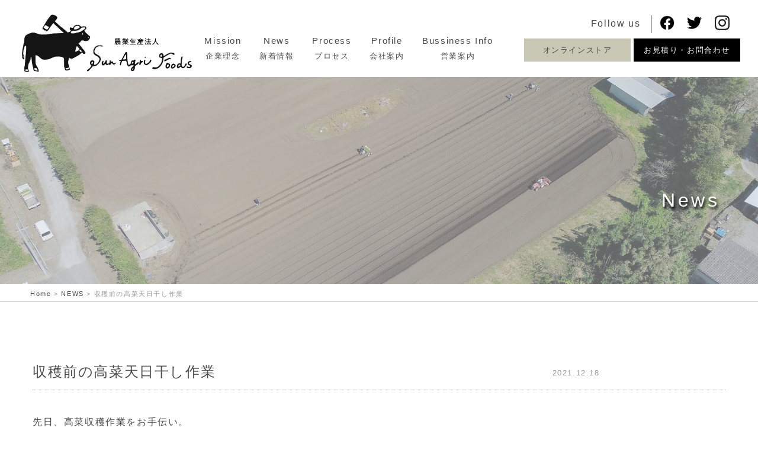

--- FILE ---
content_type: text/html; charset=UTF-8
request_url: https://www.sun-agrifoods.com/news/677/
body_size: 5428
content:
<!DOCTYPE html>

<html lang="ja">

<head>

	<meta charset="UTF-8">
	<meta http-equiv="X-UA-Compatible" content="IE=edge">

	<meta name="viewport" content="width=device-width, initial-scale=1">
        <title>収穫前の高菜天日干し作業 | サンアグリフーズ | 漬物（つけもの）の生産から加工、販売</title>
   

	<!--[if lt IE 9]>
<script src="https://www.sun-agrifoods.com/website/wp-content/themes/website/js/html5.js"></script>
<![endif]-->
<link rel='stylesheet' id='wp-block-library-css'  href='https://www.sun-agrifoods.com/website/wp-includes/css/dist/block-library/style.min.css' type='text/css' media='all' />
<link rel='stylesheet' id='contact-form-7-css'  href='https://www.sun-agrifoods.com/website/wp-content/plugins/contact-form-7/includes/css/styles.css' type='text/css' media='all' />
<link rel='stylesheet' id='wp-pagenavi-css'  href='https://www.sun-agrifoods.com/website/wp-content/plugins/wp-pagenavi/pagenavi-css.css' type='text/css' media='all' />
<!--n2css--><script type='text/javascript' src='https://www.sun-agrifoods.com/website/wp-includes/js/jquery/jquery.js' id='jquery-core-js'></script>
<link rel="canonical" href="https://www.sun-agrifoods.com/news/677/" />
<meta property="og:title" content="収穫前の高菜天日干し作業">
<meta property="og:description" content="先日、高菜収穫作業をお手伝い。 株の根元から切った高菜はすぐ [&hellip;]">
<meta property="og:type" content="article">
<meta property="og:url" content="https://www.sun-agrifoods.com/news/677/">
<meta property="og:image" content="https://www.sun-agrifoods.com/website/wp-content/uploads/2021/12/DSC_0050-01.jpeg">
<meta property="og:site_name" content="サンアグリフーズ | 漬物（つけもの）の生産から加工、販売">
<meta name="twitter:card" content="summary_large_image">
<meta name="twitter:site" content="">
<meta property="og:locale" content="ja_JP">
<meta property="fb:app_id" content="355606187876292">
<script type="application/ld+json">{
    "@context" : "http://schema.org/",
    "@type" : "Product",
    "name" : "収穫前の高菜天日干し作業",
    "datePublished" : "",
    "image" : "https://www.sun-agrifoods.com/website/wp-content/uploads/2021/12/DSC_0050-01.jpeg",
    "articleSection" : "",
    "url" : "https://www.sun-agrifoods.com/news/677/"
    }</script>
<!-- Google Tag Manager 20201214add-->
<script>(function(w,d,s,l,i){w[l]=w[l]||[];w[l].push({'gtm.start':
new Date().getTime(),event:'gtm.js'});var f=d.getElementsByTagName(s)[0],
j=d.createElement(s),dl=l!='dataLayer'?'&l='+l:'';j.async=true;j.src=
'https://www.googletagmanager.com/gtm.js?id='+i+dl;f.parentNode.insertBefore(j,f);
})(window,document,'script','dataLayer','GTM-TKT7N5L');</script>
<!-- End Google Tag Manager -->

	<!-- jquery -->

	<script src="https://www.sun-agrifoods.com/website/wp-content/themes/website/js/jquery.min.js"></script>
	<script src="https://www.sun-agrifoods.com/website/wp-content/themes/website/js/drawer.min.js"></script>



	<link href="https://www.sun-agrifoods.com/website/wp-content/themes/website/style.css"  rel="stylesheet">

	<link href="https://www.sun-agrifoods.com/website/wp-content/themes/website/css/vegas.min.css" rel="stylesheet" media="all">

	<link href="https://www.sun-agrifoods.com/website/wp-content/themes/website/css/drawer.css" rel="stylesheet" media="all">

	<link href="https://www.sun-agrifoods.com/website/wp-content/themes/website/css/vegas.min.css" rel="stylesheet" media="all">

	<link href="https://www.sun-agrifoods.com/website/wp-content/themes/website/css/jquery.bxslider.css" rel="stylesheet" media="all">
	<link href="https://www.sun-agrifoods.com/website/wp-content/themes/website/css/aos.css" rel="stylesheet" type="text/css" media="all">

	<link href="https://maxcdn.bootstrapcdn.com/font-awesome/4.7.0/css/font-awesome.min.css" rel="stylesheet" >

</head>


<body  class="drawer drawer--right">

<!-- Google Tag Manager (noscript) 20201214 add-->
<noscript><iframe src="https://www.googletagmanager.com/ns.html?id=GTM-TKT7N5L"
height="0" width="0" style="display:none;visibility:hidden"></iframe></noscript>
<!-- End Google Tag Manager (noscript) -->

	<div id="fixed_head">
		<header>

			<div id="header_in">

				<div class="header_left">

					<h1 class="h_logo_kotei">
						<a href="https://www.sun-agrifoods.com/">
							<img class="s_logo" src="https://www.sun-agrifoods.com/website/wp-content/themes/website/img/h_logo.png" alt="サンアグリフーズは漬物（つけもの）の生産から加工、販売まで一貫体制で、安全でおいしい商品をお届けします。高菜など漬物商品の安全はもちろんおいしさもお届けします。">
<!--
							<img class="ss_logo" src="https://www.sun-agrifoods.com/website/wp-content/themes/website/img/logo_s.png" alt="サンアグリフーズ">
-->
						</a>
					</h1>
					<h1 class="h_logo">

						<a href="https://www.sun-agrifoods.com/">

							<img src="https://www.sun-agrifoods.com/website/wp-content/themes/website/img/h_logo.png" alt="サンアグリフーズは漬物（つけもの）の生産から加工、販売まで一貫体制で、安全でおいしい商品をお届けします。高菜など漬物商品の安全はもちろんおいしさもお届けします。">

						</a>

					</h1>

				</div>


				<nav id="menu">

					<div class="header_center">
						<ul class="g_menu">
							<li id="menu_01"><a href="https://www.sun-agrifoods.com/mission/">Mission</a></li>
							<li id="menu_02"><a href="https://www.sun-agrifoods.com/news/">News</a></li>
							<li id="menu_03"><a href="https://www.sun-agrifoods.com/process/">Process</a></li>
							<li id="menu_04"><a href="https://www.sun-agrifoods.com/profile/">Profile</a></li>
							<li id="menu_05"><a href="https://www.sun-agrifoods.com/business-info/">Bussiness Info</a></li>
<!--レシピ非表示
							<li id="menu_05"><a href="https://www.sun-agrifoods.com/recipe/">Recipe</a></li>
-->
						</ul>
					</div>

					<div class="header_right">
						<div class="menu_upper">
							<ul>
								<li><p>Follow us</p></li>
<!--
								<li class="insta"><a href=""></a></li>
-->
								<li class="facebook"><a href="https://www.facebook.com/sunagrifoods/" target="_blank"></a></li>
								<li class="twitter"><a href="https://twitter.com/foods_san" target="_blank"></a></li>
								<li class="insta"><a href="https://www.instagram.com/v_sunagri_foods_official_v/" target="_blank"></a></li>
							</ul>
						</div>
						<div class="menu_lower">
							<div class="inquiry">
								<a class="h_shop" href="https://shop.sun-agrifoods.com/">オンラインストア</a>
							</div>
							<div class="inquiry">
								<a class="h_contact" href="https://www.sun-agrifoods.com/contact">お見積り・お問合わせ</a>
							</div>
						</div>
					</div>
				</nav>


				<div class="notice">
					<ul>
						<li class="inquiry">
							<a class="h_shop" href="https://shop.sun-agrifoods.com/">オンラインストア</a>
						</li>
						<li class="inquiry">
							<a class="h_contact" href="https://www.sun-agrifoods.com/contact">お見積り・お問合わせ</a>
						</li>
						<li class="facebook"><a href="https://www.facebook.com/sunagrifoods/"></a></li>
						<li class="twitter"><a href="https://twitter.com/foods_san"></a></li>
						<li class="insta"><a href="https://www.instagram.com/v_sunagri_foods_official_v/"></a></li>
					</ul>
				</div>

				<div id="tabu"> <!--ハンバーガーメニュ-->

					<button type="button" class="drawer-toggle drawer-hamburger">

						<span class="sr-only">toggle navigation</span>

						<span class="drawer-hamburger-icon"></span>

					</button>


					<nav class="drawer-nav">

						<ul class="drawer-menu">

<!--							<li><a href="https://www.sun-agrifoods.com/">Home</a></li>			-->
							<li><a href="https://www.sun-agrifoods.com/mission/">企業理念<span class="draw_sub">－ Mission －</span></a></li>
							<li><a href="https://www.sun-agrifoods.com/news/">新着情報<span class="draw_sub">－ News －</span></a></li>
							<li><a href="https://www.sun-agrifoods.com/process/">プロセス<span class="draw_sub">－ Process －</span></a></li>
							<li><a href="https://www.sun-agrifoods.com/profile/">会社案内<span class="draw_sub">－ Profile －</span></a></li>
							<li><a href="https://www.sun-agrifoods.com/business-info/">営業案内<span class="draw_sub">－ Bussiness Info －</span></a></li>
<!--レシピ非表示
							<li><a href="https://www.sun-agrifoods.com/recipe/">レシピ<span class="draw_sub">－ Recipe －</span></a></li>
-->
						</ul>


						<p class="inquiry draw-shop">
							<a class="h_shop" href="https://shop.sun-agrifoods.com/">オンラインストア</a>
						</p>
						<p class="inquiry draw-mail">
							<a class="h_contact" href="https://www.sun-agrifoods.com/contact/">お見積り・お問合わせ</a>
						</p>
						<p class="draw_tel">
							<img src="https://www.sun-agrifoods.com/website/wp-content/themes/website/img/icon_phone_black.png" alt="0983-21-2139"><a href="tel:0983212139">0983-21-2139</a>
						</p>
						<ul class="draw_sns">
<!--						<li class="insta"><a href=""></a></li>  -->
								<li class="facebook"><a href="https://www.facebook.com/sunagrifoods/"></a></li>
								<li class="twitter"><a href="https://twitter.com/foods_san"></a></li>
								<li class="insta"><a href="https://www.instagram.com/v_sunagri_foods_official_v/"></a></li>
							</ul>

					</nav>

				</div>


			</div> <!-- header_in -->

		</header>

	</div>	<!--fixed_head-->
<section class="headvisual">
  <p class="img_pageheader"><img src="https://www.sun-agrifoods.com/website/wp-content/themes/website/img/head_news.jpg"  alt="収穫前の高菜天日干し作業"></p>
  <h2 data-aos="fade-up">News</h2>
  <p class="head_caci" data-aos="fade-up"></p>
</section>

<section id="contents_sub">
  <nav class="breadcrumbs" vocab="http://schema.org/" typeof="BreadcrumbList">
    <div class="nav_in">
      <!-- Breadcrumb NavXT 6.5.0 -->
<span property="itemListElement" typeof="ListItem"><a property="item" typeof="WebPage" title="Go to サンアグリフーズ | 漬物（つけもの）の生産から加工、販売." href="https://www.sun-agrifoods.com" class="home" ><span property="name">Home</span></a><meta property="position" content="1"></span> &gt; <span property="itemListElement" typeof="ListItem"><a property="item" typeof="WebPage" title="Go to NEWS." href="https://www.sun-agrifoods.com/news/" class="post post-news-archive" ><span property="name">NEWS</span></a><meta property="position" content="2"></span> &gt; <span property="itemListElement" typeof="ListItem"><span property="name" class="post post-news current-item">収穫前の高菜天日干し作業</span><meta property="url" content="https://www.sun-agrifoods.com/news/677/"><meta property="position" content="3"></span>    </div>
  </nav>

  <section class="contents">

    <div class="posts_main" data-aos="fade-up">
      <article class="posts_entry">
                  <div class="entry_head clearfix">
            <h3 class="entry_title">収穫前の高菜天日干し作業</h3>
            <div class="entry_date">
                            2021.12.18            </div>
          </div>
          <div class="entry">
            <p>先日、高菜収穫作業をお手伝い。</p>
<p>株の根元から切った高菜はすぐに収穫はせず天日干しを行います。</p>
<p>１日程度干すことで甘味旨味が凝縮され美味しい高菜となります。</p>
<p>乾燥で水分が飛び、しんなりなりしますが漬込みでの塩の通りも良く仕上がりキレイな</p>
<p>高菜漬けとなります。</p>
<p>畑では一株一株を手作業で切っていき、土や傷んだ下葉を取り除きながら並べていきます。</p>
<p>見た目以上に足腰を使う作業で運動不足の私は筋肉痛間違いなしです。</p>
<p>大変な作業でしたが本日の高菜がいつか皆様の食卓に並ぶ日が来ると考えると</p>
<p>ワクワクします～！(*^▽^*)</p>
<p><img loading="lazy" class="alignnone size-medium wp-image-679" src="https://www.sun-agrifoods.com/website/wp-content/uploads/2021/12/DSC_0050-01-300x150.jpeg" alt="" width="300" height="150" srcset="https://www.sun-agrifoods.com/website/wp-content/uploads/2021/12/DSC_0050-01-300x150.jpeg 300w, https://www.sun-agrifoods.com/website/wp-content/uploads/2021/12/DSC_0050-01-1024x512.jpeg 1024w, https://www.sun-agrifoods.com/website/wp-content/uploads/2021/12/DSC_0050-01-150x75.jpeg 150w, https://www.sun-agrifoods.com/website/wp-content/uploads/2021/12/DSC_0050-01-768x384.jpeg 768w, https://www.sun-agrifoods.com/website/wp-content/uploads/2021/12/DSC_0050-01-1536x768.jpeg 1536w, https://www.sun-agrifoods.com/website/wp-content/uploads/2021/12/DSC_0050-01.jpeg 1920w" sizes="(max-width: 300px) 100vw, 300px" /></p>
<p>&nbsp;</p>
<p>&nbsp;</p>
<p>&nbsp;</p>
<p>&nbsp;</p>
          </div>
              </article>
      <div class="entry_navi">
        <div class="prev">&laquo; <a href="https://www.sun-agrifoods.com/news/673/" rel="prev">前の記事へ</a></div>
        <div class="next"><a href="https://www.sun-agrifoods.com/news/680/" rel="next">次の記事へ</a> &raquo;</div>
      </div>
      <div class="newslist">
        <a class="news_link" href="https://www.sun-agrifoods.com/news/">新着情報一覧<span class="stickarrow2" ></span></a>
      </div>
    </div>

  </section>
</section>  <!--contents-->

<footer data-aos="fade-up">
	<div id="footer_inner" class="clearfix">
		<div class="footer_top" class="clearfix">
			<div class="footer_shop">
				<a class="h_contact" href="https://shop.sun-agrifoods.com/">オンラインストア</a>
			</div>
				<nav class="ft_menu">
					<ul>
						<li class="tm0"><a href="https://www.sun-agrifoods.com/">Home</a></li>
						<li class="tm1"><a href="https://www.sun-agrifoods.com/mission/">Mission</a></li>
						<li class="tm2"><a href="https://www.sun-agrifoods.com/news/">News</a></li>
						<li class="tm3"><a href="https://www.sun-agrifoods.com/process/">Process</a></li>
						<li class="tm5"><a href="https://www.sun-agrifoods.com/profile/">Profile</a></li>
						<li class="tm6"><a href="https://www.sun-agrifoods.com/contact/">Contact</a></li>
<!--レシピ非表示
						<li class="tm8"><a href="https://www.sun-agrifoods.com/recipe/">Recipe</a></li>
-->
<!--						<li class="tm7"><a href="https://shop.sun-agrifoods.com/">Online Shop</a></li>
-->					</ul>
				</nav>
		</div>

		<div class="footer_in">
			<div class="ft_left">
				<img src="https://www.sun-agrifoods.com/website/wp-content/themes/website/img/f_logo.png" alt="サンアグリフーズ">
			</div>
			<div class="ft_center">
				<ul>
					<li>〒889-1201</li>
					<li>宮崎県児湯郡都農町<br />大字川北1432番地7</li>
					<li>
						<img src="https://www.sun-agrifoods.com/website/wp-content/themes/website/img/icon_phone_black.png" alt="0983-21-2139"><a href="tel:0983212139">0983-21-2139</a>
					</li>
					<li>平日 9:00-18:00</li>
					<li>(土 / 日 / 祝日休み)</li>
				</ul>
			</div>
			<div class="ft_right">
				<div class=" g_map">
					<iframe src="https://www.google.com/maps/embed?pb=!1m18!1m12!1m3!1d3374.49664431672!2d131.5513434151685!3d32.2447171811359!2m3!1f0!2f0!3f0!3m2!1i1024!2i768!4f13.1!3m3!1m2!1s0x35475cdcafdc01b1%3A0xcdf677105ace2249!2z44K144Oz44Ki44Kw44Oq44OV44O844K6!5e0!3m2!1sja!2sjp!4v1603351455900!5m2!1sja!2sjp" width="600" height="450" frameborder="0" style="border:0;" allowfullscreen="" aria-hidden="false" tabindex="0"></iframe>
				</div>
			</div>
	</div>
	<div class="clearfix"></div>
	<div class="footer_bottom" class="clearfix">
		<small>Copyright(C)&ensp;サンアグリフーズ,&ensp;All&ensp;Rights&ensp;Reserved.</small>
	</div>

</div>
</footer>

<!-- /PAGETOP -->
<div id="page_top">
	<a href="#top"><img src="https://www.sun-agrifoods.com/website/wp-content/themes/website/img/page_top.png" alt="page-top"></a>
</div>

<script>
document.addEventListener( 'wpcf7mailsent', function( event ) {
location = 'https://www.sun-agrifoods.com/thanks/'; //サンクスページURL
}, false );
</script>


<script src="https://www.sun-agrifoods.com/website/wp-content/themes/website/js/drawer.min.js" type="text/javascript"></script>
<script>
jQuery(document).ready(function( $ ) {
	jQuery('.drawer').drawer();
});
</script>
<script src="https://www.sun-agrifoods.com/website/wp-content/themes/website/js/iscroll.min.js"></script>
<script src="https://www.sun-agrifoods.com/website/wp-content/themes/website/js/scrollsmoothly.js" type="text/javascript"></script>
<script src="https://www.sun-agrifoods.com/website/wp-content/themes/website/js/aos.js" type="text/javascript"></script>
<script src="https://www.sun-agrifoods.com/website/wp-content/themes/website/js/jquery.matchHeight.js"></script>



<script>
AOS.init({
  offset: 150,
  duration: 800,
  delay: 100,
  once: true,
  disable: 'mobile',
});
</script>

<script async src="https://platform.twitter.com/widgets.js" charset="utf-8"></script>
<div id="fb-root"></div>
<script>(function(d, s, id) {
	var js, fjs = d.getElementsByTagName(s)[0];
	if (d.getElementById(id)) return;
	js = d.createElement(s); js.id = id;
	js.src = "//connect.facebook.net/ja_JP/sdk.js#xfbml=1&version=v2.10";
	fjs.parentNode.insertBefore(js, fjs);
}(document, 'script', 'facebook-jssdk'));</script>
<link rel="shortcut icon" href="https://www.sun-agrifoods.com/website/wp-content/themes/website/favicon.ico">

<script type='text/javascript' id='contact-form-7-js-extra'>
/* <![CDATA[ */
var wpcf7 = {"apiSettings":{"root":"https:\/\/www.sun-agrifoods.com\/wp-json\/contact-form-7\/v1","namespace":"contact-form-7\/v1"}};
/* ]]> */
</script>
<script type='text/javascript' src='https://www.sun-agrifoods.com/website/wp-content/plugins/contact-form-7/includes/js/scripts.js' id='contact-form-7-js'></script>
<script type='text/javascript' src='https://www.sun-agrifoods.com/website/wp-includes/js/wp-embed.min.js' id='wp-embed-js'></script>
</body>
</html>

--- FILE ---
content_type: text/css
request_url: https://www.sun-agrifoods.com/website/wp-content/themes/website/style.css
body_size: 13944
content:
/*
Theme Name: サンアグリフーズ
Description: サンアグリフーズWebsite
Author: create
Version: 1.0
*/
@charset "utf-8";

article,footer,header,nav,section,aside{
	display:block;
	word-wrap:break-word;
}
*, *:before, *:after {
	-webkit-box-sizing: border-box;
	-moz-box-sizing: border-box;
	-o-box-sizing: border-box;
	-ms-box-sizing: border-box;
	box-sizing: border-box;
}
html,body{
	margin: 0;
	padding: 0;
	width: 100%;
	height: 100% ;
	line-height: 1.8;
	color: #4b4b4b;
	font-family: "Hiragino Kaku Gothic Pro","ヒラギノ角ゴ ProW3",Osaka,Meiryo,"ＭＳ Ｐゴシック",sans-serif;
	font-size: 16px;
	letter-spacing: 0.1em;
	background-color: #fff;
}
h1,h2,h3,h4,p{
	margin: 0;
	padding: 0;
	font-weight : normal;
}
ol {
	margin: 0;
}
img {
	border: none;
	vertical-align: bottom;
	margin: 0;
	padding: 0;
	-ms-interpolation-mode: bicubic;
}
a:link {
	color: #4b4b4b;
	text-decoration: none;
}
a:visited {
	color: #4b4b4b;
	text-decoration: none;
}
a:hover {
	text-decoration: none;
	opacity: 0.7;
	transition: .5s;
}
a:active {
	text-decoration: none;
}
a:hover img{
	opacity:0.7;
	filter:alpha(opacity=70);
	-ms-filter: "alpha( opacity=70 )";
	transition: .5s;
}
.clearfix:after {
	display: block;
	clear: both;
	content: "";
	padding: 0;
	margin: 0;
}
.tb-displaynon{
	display:none;
}
.mb-displaynon{
	display:none;
}
.sp-disp {
	display: none;
}
.fmincho {
	font-family: 游明朝,"Yu Mincho",YuMincho,"Hiragino Mincho ProN","Hiragino Mincho Pro",HGS明朝E,メイリオ,Meiryo,serif;
}


/* -----------------------------------------

header

------------------------------------------ */

header	{
	letter-spacing: 0.1em;
	width: 100%;
	position: absolute;
	top: 0px;   /*8→0 不都合あり？？1109*/
	left: 0;
	z-index: 100;
	transition: .5s;
	opacity: 0;
}

#header_in {
	width: 100%;
	margin: 0 auto;
}

.header_left ,
.header_center{
	float: left;
}
.header_right {
	float: right;
	margin-right: 30px;
	margin-top: 10px;   /*1120!! add*/
}
.header_left {
	margin-left: 30px;
}
#menu {
	z-index: 100;
	overflow: hidden;
}
.header_center {
}
.h_logo_kotei {
	display: none;
}
.ss_logo {
	display: none;
}
.h_logo {

	position: relative;
	z-index: 200;
}

.h_logo h1 a{
	display: block;
	position: absolute;
	top: 0;
	left: 0;
}

.h_logo img {
	padding: 20px 0 0 0;
	transition: .5s;
	width: 300px;
}

.menu_upper {
	padding: 0 10px;
	text-align: right;
	height:   50px;
	margin-bottom:5px;
	float: right;
}

.menu_upper ul {
	float:  right;
}
.menu_upper li {
	display: inline-block;
	vertical-align: middle;
	padding: 0 8px;
	height: 30px;
}

.menu_upper li:first-child{
	border-right: #000 solid 1px;
}
.menu_upper li p {
	margin-right: 10px;
}
.menu_upper li a {
	width: 25px;
	height: 25px;
	display: inline-block;
	background-size: contain;
}
.insta a {
	background: url(img/sns_insta.jpg) no-repeat;
}
.facebook a {
	background: url(img/sns_fb.png) no-repeat;
}
.twitter a {
	background: url(img/sns_tw.jpg)  no-repeat;
}
.inquiry{
	float: left;
}

.inquiry a {
	width: 180px;
	text-align: center;
	transition: .3s;
	display: inline-block;
	padding: 8px;
	font-size: 0.8rem;
}

.h_shop{
	background-color: #c9c8b4;
	color: #000;
	margin-right: 5px;
}
.h_shop:hover {
	background-color: #000;
	color: #fff !important;
	opacity: 1;
}

.h_contact {
	background-color: #000;
	color: #fff !important;
}
.h_contact:hover {
	background-color: #c9c8b4;
	color: #000 !important;
	opacity: 1;
}
.notice {
	display: none;
}
/* -- グローバルメニュー -- */

.g_menu {
	margin: 40px 0 0 0;
	padding: 0;
}

.g_menu li{
	display: table-cell;
	padding: 15px  15px 10px;
	text-align: center;
	vertical-align: bottom;
}

.g_menu li a {
	text-decoration: none;
	font-size: 0.95rem;
}

.g_menu li a::after{
	display: block;
	font-size: 0.8rem;
}
#menu_01 a:after {
	content: '\4F01\696D\7406\5FF5';
}
#menu_02 a:after {
	content: '\65B0\7740\60C5\5831';
}
#menu_03 a:after {
	content: '\30D7\30ED\30BB\30B9';
}
#menu_04 a:after {
	content: '\4F1A\793E\6848\5185';
}
#menu_05 a:after {
	content: '\55B6\696D\6848\5185';
}
.g_menu li a:hover {
	color: #c9c8b4;
	opacity: 1;
}

/*スクロール時ヘッダー固定*/
#fixed_head {
	width: 100%;
	height: 100px;
	transition: .6s;
}
/*スマホ・ヘッダー上部固定*/
.kotei{
	position: fixed;
	top: 0;
	left: 0;
	z-index: 200;
	background-color: #FFF !important;
	margin: 0 auto;
	border-bottom: #CCC solid 1px;
	text-align: center;
}
.kotei header {
	top: 0;
	left: 0;
	transition: .9s;
}

.kotei .h_logo{
	display: none;
}
.kotei .h_logo_kotei {
	position: relative;
	display: block;
}
.kotei .h_logo_kotei h1 a{
	display: block;
	position: absolute;
	top: 0;
	left: 0;
}
.kotei .h_logo_kotei img {
	padding-top: 10px;
	width: 230px;   /*120→*/
}
.kotei .g_menu {
	margin-top: 10px;
}
.kotei .header_right {
	margin-top: 0;
}
.ss_logo {
	display: none;
}
/*スライダー*/
.fullSlider {
	width:100%;
	min-width: 100%;
	position: absolute;
	top: 130px;
	/*1120!!! 115px →*/
	left: 0;
}

.fullViewWrap {
	width: 100%;
	min-width: 100%;
	min-height: auto;
	height: auto !important;
}

.bx-viewport {
	height: auto;
}
.bx-wrapper {
	height: auto;
	margin: 0 !important;
	-moz-box-shadow: none !important;
	-webkit-box-shadow: none !important;
	box-shadow: none !important;
	border: none !important;
	background: none !important;
}
.bxslider img{
	width: 100% !important;
	height: auto !important;
	object-fit: cover;
}
.bx-pager {
	display:none;
	/*bottom: 150px !important;*/
}
#contents_top {
	width: 100%;
	margin: 600px auto 0;
	background-color: #fff;
	position: absolute;
	top: 0;
	left: 0;
}
.contents_topin {
	width: 100%;
	margin: 30px auto 0;
	line-height: 150%;
	overflow: hidden;
}
#contents_sub{
	width: 100%;
	margin: 0 auto;
}
#contents_cat{
	width: 70%;
	margin: 100px auto 150px;
}
.contents{
	margin: 0;
	width: 100%;
}
.contents_bloc{
	margin: 80px auto;
}
.bloc_headline {
	padding: 0.25em 0.5em;/*上下 左右の余白*/
	background: transparent;/*背景透明に*/
	width: 100%;
	max-width: 1000px;
	margin: 30px auto 20px;
	font-size: 1.3rem;
}
.headvisual {
	width: 100%;
	height: 350px;
	background-size: cover;
	overflow: hidden;
	margin-top: 30px;
	position: relative;
}
.img_pageheader {
	/*  display: table;*/
}
.img_pageheader img {
	/*  display: table-cell;*/
	width: 100%;
	height: 350px;
	object-fit: cover;
	vertical-align: middle;
	text-align: center;
	opacity: 0.6;
}
.headvisual h2 {
	position: absolute;
	top: 180px;
	right: 5%;
	font-size: 2rem;
	color: #fff;
	letter-spacing: 0.15em;
	text-shadow: 2px 4px 4px #000;
}
.head_caci {
	text-align: center;
	position: absolute;
	bottom: 20px;
	width: 100%;
	color: #fff;
	font-size: 1.3rem;
	text-shadow: 2px 4px 4px #000;
	padding: 0 15px;
}
.scroll_down {
	display: inline-block;
	padding: 10px 10px 100px;
	overflow: hidden;
	color: #000;
	font-size: 14px;
	font-family: 'Josefin Sans', sans-serif;
	line-height: 1;
	letter-spacing: .2em;
	text-decoration: none;
	writing-mode: vertical-lr;
}
.scroll_down::after {
	content: '';
	position: absolute;
	bottom: 0;
	left: 50%;
	width: 1px;
	height: 80px;
	background: #000;
}
.scroll_down::after {
	animation: sdl 1.5s cubic-bezier(1, 0, 0, 1) infinite;
}
@keyframes sdl {
	0% {
		transform: scale(1, 0);
		transform-origin: 0 0;
	}
	50% {
		transform: scale(1, 1);
		transform-origin: 0 0;
	}
	50.1% {
		transform: scale(1, 1);
		transform-origin: 0 100%;
	}
	100% {
		transform: scale(1, 0);
		transform-origin: 0 100%;
	}
}
/*wp-pagenavi設定 */
#page-in {
	margin-bottom: 110px;
}
.wp-pagenavi {
	clear: both;
	text-align:center;
}
.wp-pagenavi a, .wp-pagenavi span {
	color: #999;
	background-color: #FFF;
	border: solid 1px #e0e0d2;
	padding: 8px 15px;
	margin: 0 2px;
	white-space: nowrap;
	-moz-border-radius: 3px;
	-webkit-border-radius: 3px;
	border-radius: 3px;
	-webkit-transition: 0.2s ease-in-out;
	-moz-transition: 0.2s ease-in-out;
	-o-transition: 0.2s ease-in-out;
	transition: 0.2s ease-in-out;
	text-align: center;
	text-decoration:none;
}
.wp-pagenavi a:hover{
	color:#FFF;
	background-color:#999;
	border-color:#999;
}

.wp-pagenavi span.current{
	color: #fff;
	border-color: #000;
	background-color: #000;
	font-weight: bold;
}
#tabu {

	display: none;

}

/* -----------------------------------------

パンくず

------------------------------------------ */

.breadcrumbs{
	width: 100%;
	padding: 10px 4% 0 4%;
	height: 30px;
	line-height: 120%;
	font-size: 0.7rem;
	color: #999 !important;
	background-size: cover;
	border-bottom: 1px solid #CFCFCF;
}

.breadcrumbs_in{
	margin: 0 auto;
}

.breadcrumbs a{
	color: #444;
}

.breadcrumbs a:hover{
	/*  color: #444;*/
	opacity: 0.7;
	text-decoration: none;
}

/* -----------------------------------------
共通
------------------------------------------ */
.subtitle {
	color: #E0E0E0;
	position: relative;
	display: block;
	padding: 0 40px;
	margin: 2px 20px 0;
	text-align: right;
	float: right;
	font-size: 1.2rem;
}
.subtitle:before,
.subtitle:after {
	content: '';
	position: absolute;
	top: 50%;
	display: inline-block;
	width: 30px;
	height: 1px;
	background-color: #E0E0E0;
}
.subtitle:before {
	left:0;
}
.subtitle:after {
	right: 0;
}

/*
#sidebar {
width: 25%;
float: right;
text-align: left;
margin-right: 5%;
}
.side_menu {
margin:  0;
background-color: #f5f5f5;
padding: 15px 10px;
text-align: center;
}
#sidebar ul {
margin: 10px 0 50px ;
padding: 0;
list-style: none;
line-height: 120%;
overflow: hidden;
}
#sidebar li {
padding: 10px 0;
border-bottom: #08549C dotted 1px;
transition: .3s;
}
#sidebar li:last-child{
border : none;
}
#sidebar li a {
display: inline-block;
transition: 0.3s;
padding: 5px 10px;
}
*/
.common_t {
	border-collapse: collapse;
	margin: 20px auto 50px;
	width: 100%;
	max-width: 1000px;
}
.common_t tr:first-child {
	/*  border-top: 1px #d2d2d2 solid;  */
}
.common_t tr {
	border-bottom: 1px #ccc solid;
}
.common_t th  {
	padding: 10px 10px 10px 15px;
	width: 180px;
	padding-left: 20px;
	text-align: left ;
	vertical-align: middle;
	font-weight: normal;
}
.column-2 img {
	width: 100px;
	height: 120px;
	object-fit: cover;
}
.common_t td {
	padding: 10px 10px 10px 15px;
	text-align: left;
}
.common_t a:link {
	color: #0066CC !important;
	text-decoration: underline;
}
.common_t a:visited {
	color: #0066CC !important;
	text-decoration: underline;
}

/* -----------------------------------------

Topページ

------------------------------------------ */

.headline {
	margin-bottom: 15px;
	font-weight: normal;
}

.headline_e {
	font-size: 1.8rem;
	color: #E0E0E0;
	margin-right: 15px;
}
.headline_j {
	font-size: 1rem;
}
.head_down {
	position: absolute;
	top: -130px;
	left: 7%;
}
/*-------- 新着情報 --------*/

#top_news {
	padding: 0 80px;
	width:850px;
	overflow: hidden;
	margin-top: 30px;
}

.top_posts {
	width: 100%;
	margin: 0;
	padding: 0;
	list-style: none;
	overflow: hidden;
}
.top_posts li{
	width: 100%;
	margin: 10px 0;
	padding: 8px 0;
	text-align: left;
	border-bottom: solid 1.5px #E0E0E0;
}
.posts_date{
	width: 110px;
	letter-spacing: 0;
	float: left;
}
.posts_text {
	float: left;
}
.posts_text h3 {
	display: inline-block;
	font-size: 1rem;
}
.posts_new {
	background-color: #c9c8b4;
	font-size: 0.75rem;
	padding: 2px 5px;
	border-radius: 3px;
}
.news_link,
.recipe_link {
	display: inline-block;
	color: #64643c !important;
	padding: 15px 0;
	font-size: 0.9rem;
	letter-spacing: 0.1em;
}
/*-------- 企業理念 --------*/
#top_mission {
	margin: 30px 0;
	overflow: hidden;
}
.mission_left{
	width: 40%;
	float: left;
	padding: 15% 30px;
	text-align: right;
}
.mission_right {
	width: 60%;
	float: left;
	text-align: right;
}

.mission_right img {
	width: 100%;
	max-width: 1100px;
	height: 700px;
	object-fit: cover;
}
.item_text {
	margin: 30px 0;
}
.item_btn {
}
.item_btn a {
	display: inline-block;
	padding: 10px 15px;
	background: #000;
	color: #fff !important;
	font-size: 0.9rem;
	letter-spacing: 0.1em;
	min-width: 250px;
	text-align: center;
}
.item_btn a:hover {
	background: #c9c8b4;
	color: #000 !important;
	opacity: 1;
}
.item_btn img {
	padding-right: 8px;
	padding-bottom: 2px;
	width: 30px;
}
.stickarrow,
.stickarrow2 {
	display: inline-block;
	width: 20px;
	height: 5px;
	margin-left: 10px;
	margin-bottom: 3px;
	transform: skew(45deg);
}
.stickarrow {
	border-bottom: 1px solid #fff;
	border-right: 1px solid #fff;
}
.stickarrow:hover {
	border-bottom: 1px solid #000;
	border-right: 1px solid #000;
}
.stickarrow2 {
	border-bottom: 1px solid #64643c;
	border-right: 1px solid #64643c;
}
.mission_cow {
	position: absolute;
	top: 100px;     /*1120!!! 230px →*/
	right: 8%;
	z-index: 100;
	width: 200px;   /*1120!!! 230px →*/

}
.mission_down {
	position: absolute;
	top: 980px;
	right: 25%;
}
/*-------- プロセス --------*/
#top_process {
	margin: 30px 0;
	overflow: hidden;
}
.process_left ,
.process_right {
	width: 50%;
	float: left;
}
.process_left{
	position: relative;
}
.process_left img {
	width: 100%;
	max-width: 900px;
	height: 700px;
	object-fit: cover;
}
.process_right{
	padding: 13% 30px;
}
.process_down {
	position: absolute;
	top: 1710px;
	left: 25%;
	z-index: 100;
}
/*-------- 牛肉事業 --------*/
.beef_down {
	position: absolute;
	top: 2400px;
	right: 25%;
}


/*-------- オンラインショップ --------*/
#top_shop {
	margin: 30px 0;
	overflow: hidden;
	position: relative;
}
.shop_inner {
	width: 100%;
	height: 400px;
	background-repeat: no-repeat;
	background-size: cover;
}
.shop_link {
	position: absolute;
	top: 150px;
	right: 7%;
}
.shop_down {
	position: absolute;
	bottom: 390px;
	left: 28%;
}
/*-------- お問い合わせ --------*/
#top_contact {
	margin: 80px 0 0;
	padding-right: 5%;
	overflow: hidden;
	text-align: right;
	background: url(img/bg_contact.png) 0 0 no-repeat;
	background-size: cover;
	min-height: 350px;
	background-position : bottom;
}
.contact_inner {
	float: right;
}
#top_contact ul {
}
#top_contact ul li {
	display: table-cell;
	padding: 0 10px;
}
.item_box {
	text-decoration: none;
	display: block;
}
/* -----------------------------------------

▼page 固定ページ

------------------------------------------ */

/*-------- 企業理念 --------*/
.mission_area {
	margin: 0 auto;
}
.mission_bloc01 {
	width: 50%;
	float: left;
	position: relative;
	height: 500px;
}
.mission_bloc02 {
	width: 50%;
	float: left;
	position: relative;
	height: 500px;
}
.mission_text {
	margin: 0;
	padding: 0 8%;
	position: absolute;
	top: 50%;
	left: 50%;
	margin-right: -50%;
	transform: translate(-50%, -50%);
	width: 100%;
}
.mission_bloc01 img,
.mission_bloc02 img{
	width: 100%;
	height: 500px;
	object-fit: cover;
}
.mission_text h3{
	margin-bottom: 20px;
	font-size: 1.5rem;
}
/*-------- プロセス --------*/
.process_head {
	width: 100%;
	max-width: 860px;
	margin: 130px auto;
}
.process_head h3 {
	font-weight: 700;
	font-size: 1.4rem;
	letter-spacing: .05em;
	margin:  0 auto ;
	font-family: "游ゴシック Medium", "Yu Gothic Medium", 游ゴシック, "Yu Gothic", 游ゴシック体, YuGothic, "Hiragino Kaku Gothic ProN", HiraKakuProN-W3, "Noto Sans JP", sans-serif;
}
.bg_filter {
	background: #000;
	position: relative;
}
.proces_bg img {
	display: block;
	opacity: .5;
	width: 100%;
}
.proces_bg p {
	position: absolute;
	top: 50%;
	left: 50%;
	transform: translate(-50%, -50%);
	-webkit-transform: translate(-50%, -50%);
	-ms-transform: translate(-50%, -50%);
	text-align: center;
	color: #fff;
	font-size: 1.2rem;
	line-height: 1.8;
	width: 85%;
	text-align: left;
}
.process_list {
	margin: 20px auto 150px;
}
.process_list ul {
	width: 100%;
	/*  max-width: 1280px;!!*/
	margin: 0 auto;
	padding: 0;
	list-style: none;
	text-align: center;
}
.process_list ul li  {
	width: 50%;
	float: left;
	/*  max-width: 600px;*/
	padding: 20px 5px;
	text-align: left;
	display: inline-block;
}
.process_list h4 {
	padding: 10px 0;
}
.process_index {
	font-size: 1.5rem;
	color: #E0E0E0;
	margin-right: 15px;
}
.process_name {
	font-size: 1.0rem;
}
.process_list img  {
	width: 100%;
	height: auto;
}

/*-------- 会社案内 --------*/

.profile_area {
	margin: 0 auto 50px;
}
.message {
	margin: 100px auto 0;
	padding: 0;
}

.text_message{
	width: 100%;
	max-width: 1000px;
	padding: 0 20px;
	font-weight: 700;
	font-size: 1.3rem;
	letter-spacing: .05em;
	margin: 0 auto 100px;
	font-family: "游ゴシック Medium", "Yu Gothic Medium", 游ゴシック, "Yu Gothic", 游ゴシック体, YuGothic, "Hiragino Kaku Gothic ProN", HiraKakuProN-W3, "Noto Sans JP", sans-serif;

}
.message_middle_img {
	width: 100%;
	height: 500px;
	object-fit: cover;
	margin-bottom: 50px;
}
.profile_area .subtitle {
	display: inline-block;
	float: none;
}
.p-movie-box{
	max-width:640px;
	margin:0 auto;
}
.p-movie{
	width: 100%;
	aspect-ratio: 16 / 9;
}
.p-movie iframe {
	width: 100%;
	height: 100%;
}

/*-------- 営業案内 --------*/
#businessinfo{
	margin: 0 auto 150px;
	font-family: "Times New Roman", "YuMincho", "Hiragino Mincho ProN", "Yu Mincho", "MS PMincho", serif;
}
#businessinfo .title{
	width: 100%;
	text-align: center;
	margin-top:50px;
	font-size: 3.5rem;
	color:#599231;
	font-weight:bold;
}
#businessinfo .title2{
	text-align: center;
	font-size: 1.5rem;
	font-weight:bold;
	margin-bottom:15px;
}
#businessinfo .jfs{
	width:100%;
	max-width:1100px;
	background-color:#DEF2D7;
	padding: 20px;
	margin:0 auto;
}
#businessinfo .jfs img{
	width:80px;
	margin-right:20px;
	float:left;
}

#businessinfo .ott{
	text-align: center;
	font-size: 3rem;
	color:#8EC43E;
	margin-top:50px;
}
#businessinfo .ott-title1{
	text-align: center;
	font-size: 2.5rem;
	font-weight:bold;
}
#businessinfo .ott-title2{
	text-align: center;
	font-size: 1.5rem;
	font-weight:bold;
}
#businessinfo .ott-message{
	width:100%;
	max-width:1000px;
	margin:0 auto;
	font-size: 1.2rem;
}

#businessinfo .photo_list {
	margin: 20px auto 0;
}
#businessinfo .photo_list ul {
	width: 100%;
	max-width:1000px;
	margin: 0 auto;
	padding: 0;
	list-style: none;
	text-align: center;
}
#businessinfo .photo_list ul li  {
	width: 50%;
	float: left;
	/*  max-width: 600px;*/
	padding: 0 5px;
	text-align: left;
	display: inline-block;
}
#businessinfo .photo_list img  {
	width: 100%;
	height: auto;
}
#businessinfo h4 {
	padding:10px 0 20px;
	text-align:center;
	font-weight:bold;
	font-size:1.3em;
}
#businessinfo .tukemono{
	width: 100%;
	margin: 0 auto;
	text-align:center;
}
#businessinfo .tukemono img{
	width: 100%;
	max-width:600px;
	height: auto;
}
#businessinfo .button{
	margin: 0 auto 20px auto;
	text-align:center;
}
#businessinfo .button a {
	width: 300px;
	text-align: center;
	transition: .3s;
	display: inline-block;
	padding: 8px;
	font-size: 1rem;
	font-weight:bold;
}
#businessinfo .button1{
	background-color: #000;
	color: #fff !important;
}
#businessinfo .button1:hover {
	background-color: #c9c8b4;
	color: #000 !important;
	opacity: 1;
}

.business-info-banner{
	width:30%;
	margin:100px auto;
}
.business-info-banner img{
	width:100%;
}


/*-------- ハバネロ --------*/
#habanero{
	width:100%;
	margin:50px auto;
}
#habanero .habanero-header{
	width:100%;
	max-width:1120px;
	margin:0 auto;
}
#habanero .habanero-header img{
	width:100%;
}
#habanero .habanero-header-m{
	display:none;
}
#habanero .recipe{
	width:100%;
	max-width:1120px;
	margin:100px auto 0;
}
#habanero .recipe h1 img{
	width:100%;
}
#habanero .recipe h2{
	color:#ed1c24;
	font-size:1.2em;
	font-weight:bold;
	border-bottom:#ed1c24 1px solid;
}
#habanero .recipe-box1{
	width:30%;
	margin:0 3% 0 0;
	float:left;
}
#habanero .recipe-box1 img{
	width:100%;
}
#habanero .recipe-box2-m{
	display:none;
}
#habanero .recipe-box2{
	width:67%;
	float:left;
}
#habanero .recipe-box3{
	width:32%;
	margin:20px 3% 0 0;
	float:left;
}
#habanero .recipe-box3 p{
	line-height:4em;
	border-bottom:#ed1c24 1px solid;
	font-size:0.8em;
}
#habanero .recipe-box3 p img{
	margin:0 0 5px 10px;
}
#habanero .recipe-box4{
	width:32%;
	margin:20px 0 0 0;
	float:left;
	border-bottom:#ed1c24 1px solid;
}
#habanero .recipe-box4 span{
	color:#ed1c24;
	font-size:1.5em;
	font-weight:bold;
	padding:0 10px 0 0;
}
#habanero .recipe-box4 p{
	margin:15px 0;
	font-size:0.9em;
}
#habanero .insta {
	width:100%;
	background:url(img/habanero/habanero_back.jpg);
	background-size:100%;
	margin:150px 0;
	padding:150px 0;
}
#habanero .insta-back {
	width:100%;
	background:rgba(255,255,255,0.9);
}
#habanero .insta-box1-m{
	display:none;
}
#habanero .insta-box1{
	width:100%;
	max-width:1000px;
	margin:0 auto;
	padding:50px 0;
}
#habanero .insta-box2{
	width:35%;
	text-align:center;
	float:left;
}
#habanero .insta-box2-title{
	width:100%;
}
#habanero .insta-box2 p{
	font-size:0.9em;
	font-weight:bold;
	line-height:1.5em;
	margin:10px 0;
}
#habanero .insta-box2 p span{
	color:#dd0404;
	font-size:1.2em;
}
#habanero .insta-box2 a{
	background:none;
}
#habanero .insta-box2-qr{
	width:30%;
}
#habanero .insta-box3{
	width:25%;
	text-align:center;
	float:left;
	padding:30px 0 0 0;
}
#habanero .insta-box3-batu{
	font-size:10em;
	line-height:1em;
	color:#dd0404;
}
#habanero .insta-box3-hashtag{
	font-size:1.2em;
	font-weight:bold;
	line-height:1.3em;
}
#habanero .insta-box4{
	width:35%;
	float:left;
}
#habanero .insta-box4 img{
	width:100%;
	border-bottom:#dd0404 1px solid;
	padding:0 0 5px 0;
}
#habanero .insta-box5{
	width:45%;
	float:left;
	margin:20px 0 0 10px;
	font-size:1em;
	line-height:1.6em;
	font-weight:bold;
	color:#dd0404;
}
#habanero .habanero-shop{
	width:100%;
	max-width:1120px;
	margin:0 auto;
	padding:0 0 100px 0;
	border:3px #dd0404 solid;
	background:#fad7c8;
}
#habanero .habanero-shop p{
	font-weight:bold;
}
#habanero .habanero-shop-title{
	width:100%;
	max-width:670px;
	margin:0 auto 50px;
}
#habanero .habanero-shop-introduction{
	width:50%;
	max-width:523px;
	margin:0 auto;
}
#habanero .habanero-shop-photo1{
	width:60%;
	max-width:523px;
	margin:0 0 0 20%;
}
#habanero .habanero-shop-photo2{
	width:100%;
	max-width:523px;
	margin:20px 0;
}
#habanero .habanero-shop-title2{
	color:#dd0404;
	font-size:2.8em;
	font-weight:bold;
	line-height:1.2em;
	text-align:center;
	margin:40px 0 10px;
}
#habanero .habanero-shop-shio{
	width:100%;
}
#habanero .habanero-shop-green{
	color:#387d2a;
	text-align:center;
	font-size:2.2em;
}
#habanero .habanero-shop-banner{
	width:100%;
	max-width:648px;
	margin:50px auto 0;
	text-align:center;
}
#habanero .habanero-shop-banner img{
	margin:10px 0;
}



/*-------- ビーフ --------*/
#agtec-beef{
	width:100%;
	margin:50px auto 0;
	padding:0 0 250px;
	background: url(img/agtec-beef/footer.png) center bottom no-repeat;
	background-size:100%;
	font-family: 游明朝,"Yu Mincho",YuMincho,"Hiragino Mincho ProN","Hiragino Mincho Pro",HGS明朝E,メイリオ,Meiryo,serif;
	font-weight:bold;
}
#agtec-beef img{
	width:100%;
}
#agtec-beef h2{
	width:100%;
	margin:130px 0 70px;
	font-size:2rem;
	font-weight:bold;
	line-height:3rem;
	text-align:center;
	border-bottom:1px solid #E6E6E6;
}
#agtec-beef hr{
	width:100%;
	border:1px solid #E6E6E6;
	margin-bottom:60px;
}
#agtec-beef .button{
	display: inline-block;
	padding:7px 30px 5px;
	margin-top:30px;
	color:#fff;
	font-size:0.9rem;
	font-weight:normal;
	text-align:center;
	background:#000;
	font-family: "Hiragino Kaku Gothic Pro","ヒラギノ角ゴ ProW3",Osaka,Meiryo,"ＭＳ Ｐゴシック",sans-serif;
}
#agtec-beef .button a{
	color:#fff;
	display: block;
	width: 100%;
}
#agtec-beef .center1{
	margin-left: auto;
	margin-right: auto;
}
#agtec-beef .beef-back{
	background-color:#F4F0E5;
}
#agtec-beef .beef-logo{
	width:15%;
	margin:0 auto;
}
#agtec-beef .beef-header{
	width:100%;
	margin:10px 0 20px;
}

/*  ご褒美があるからこそ  */
#agtec-beef .beef-section1{
	width:100%;
	max-width:1000px;
	margin:30px auto;
	padding:90px 0 60px;
	background: url(img/agtec-beef/back1.jpg) center 0 no-repeat;
	background-size:100%;
	text-align:center;
	font-size:3rem;
	font-weight:bold;
}

/*  週末のご馳走に  */
#agtec-beef .beef-section2{
	width:100%;
	max-width:1000px;
	margin:0 auto;
}
#agtec-beef .beef-section2 .bs2-box1{
	width:40%;
	float:left;
	padding:0 0 0 60px;
}
#agtec-beef .beef-section2 .bs2-box2{
	width:50%;
	float:right;
}
#agtec-beef .beef-section2 .bs2-text1{
	font-size:1.8rem;
	font-weight:bold;
	padding:100px 0 10px 40px;
	background: url(img/agtec-beef/special.png) left top no-repeat;
	background-size:70%;
}
#agtec-beef .beef-section2 .bs2-text2{
	padding:0 0 0 40px;
	font-size:1.2rem;
	font-weight:bold;
}

/*  経産牛とは  */
#agtec-beef .beef-section3 {
	width:100%;
	padding:100px 0 0 0;
	text-align:center;
	background: url(img/agtec-beef/back2.jpg) center top 40% no-repeat;
	background-size:100%;
}
#agtec-beef .beef-section3 .bs3-text1{
	font-size:2rem;
	font-weight:bold;
	margin:0 0 50px 0;
}
#agtec-beef .beef-section3 .bs3-text2{
	font-size:0.9rem;
	font-weight:bold;
}

/*  こだわり・カット  */
#agtec-beef .beef-section4{
	width:100%;
	max-width:1100px;
	margin:100px auto;
}
#agtec-beef .beef-section4 .bs4-box1{
	width:50%;
	float:left;
}
#agtec-beef .beef-section4 .bs4-box2{
	width:50%;
	float:right;
}
#agtec-beef .beef-section4 .bs4-text1{
	font-size:1.8rem;
	font-weight:bold;
	padding:60px 0 0 30px;
	background: url(img/agtec-beef/obsession.png) left 5% top 25% no-repeat;
	background-size:42%;
}
#agtec-beef .beef-section4 .bs4-text2{
	font-size:1.8rem;
	font-weight:bold;
	line-height:2.5rem;
	padding:80px 0 10px 100px;
	background: url(img/agtec-beef/management.png) left 10% top 25% no-repeat;
	background-size:55%;
}
#agtec-beef .beef-section4 .bs4-text3{
	padding:0 0 0 30px;
	font-size:0.9rem;
	font-weight:bold;
	line-height:1.5rem;
}
#agtec-beef .beef-section4 .bs4-text4{
	padding:0 10px 0 100px;
	font-size:0.9rem;
	line-height:1.5rem;
	font-weight:bold;
}

/*  おいしく食べる  */
#agtec-beef .beef-section5{
	width:100%;
	max-width:900px;
	margin:0 auto ;
}
#agtec-beef .bs5-title{
	width:100%;
	padding:130px 0 105px 0;
	text-align:center;
	background: url(img/agtec-beef/back3.png) top center no-repeat;
	background-size:900px;
}
#agtec-beef .bs5-title1{
	font-size:2.3rem;
	font-weight:bold;
	line-height:3rem;
	border-bottom:1px solid #C7B299;
}
#agtec-beef .bs5-title2{
	font-weight:bold;
	margin:10px 0 0 0;
}
#agtec-beef .beef-section5 .bs5-illust{
	max-width:650px;
	margin:0 auto;
}
#agtec-beef .beef-section5 .bs5-text1{
	max-width:520px;
	margin:0 auto;
	font-weight:bold;
	line-height:1.5rem;
	color:#534741;
	text-align:center;
	padding:30px 0 0;
	border-bottom:2px solid #C7B299;
}
#agtec-beef .beef-section5 .bs5-text1-back1{
	background: url(img/agtec-beef/point1.png) left top 25% no-repeat;
	background-size:20%;
}
#agtec-beef .beef-section5 .bs5-text1-back2{
	background: url(img/agtec-beef/point2.png) left top 25% no-repeat;
	background-size:20%;
}
#agtec-beef .beef-section5 .bs5-text1-back3{
	background: url(img/agtec-beef/point3.png) left top 25% no-repeat;
	background-size:20%;
}
#agtec-beef .beef-section5 .bs5-text1-back4{
	background: url(img/agtec-beef/point4.png) left bottom no-repeat;
	background-size:20%;
}
#agtec-beef .beef-section5 .bs5-text2{
	max-width:520px;
	margin:10px auto 0;
	padding: 0 0 0 10px;
	font-size:0.9rem;
	font-weight:bold;
	line-height:1.3rem;
}
#agtec-beef .beef-section5 .bs5-text3{
	max-width:520px;
	margin:0 auto;
	font-weight:bold;
	line-height:1.5rem;
	color:#534741;
	text-align:left;
	padding:30px 0 0 110px;
	border-bottom:2px solid #C7B299;
}
#agtec-beef .beef-section5 .bs5-arrow{
	text-align:center;
	margin:20px 0 30px;
}
#agtec-beef .beef-section5 .bs5-arrow img{
	width:30px;
}
#agtec-beef .bs5-question{
	width:100%;
	max-width:1300px;
	margin:50px auto 0 auto;
	padding:0 12% 130px;
	text-align:center;
	background: url(img/agtec-beef/back4.png) bottom center no-repeat;
	background-size:100%;
}
#agtec-beef .bs5-question img{
	max-width:300px;
}
#agtec-beef .bs5-question-text1{
	margin:15px 0;
	font-size:1.2rem;
	font-weight:bold;
}
#agtec-beef .bs5-question-text2{
	text-align:left;
	font-size:0.9rem;
	font-weight:bold;
	line-height:1.5rem;
}
#agtec-beef .bs5-question-text3{
	color:#DC9344;
}
#agtec-beef .bs5-question-left{
	width:50%;
	padding:0 1.5%;
	float:left;
}
#agtec-beef .bs5-question-right{
	width:50%;
	padding:0 1.5%;
	float:left;
}

/*  経産牛だからおいしい理由  */
#agtec-beef .beef-section6{
	width:100%;
	max-width:1200px;
	margin:0 auto ;
}
#agtec-beef .beef-section6 .bs6-left{
	width:50%;
	margin:0 3% 30px 0;
	float:left;
}
#agtec-beef .beef-section6 .bs6-right{
	width:30%;
	float:left;
}
#agtec-beef .beef-section6 .bs6-text1{
	font-size:1.5rem;
	line-height:2rem;
	font-weight:bold;
}
#agtec-beef .beef-section6 .bs6-text2{
	font-size:0.9rem;
	line-height:1.5rem;
	font-weight:bold;
	margin:10px 0 0;
}

/*  お手軽レシピ  */
#agtec-beef .bs7-title{
	width:100%;
	max-width:1300px;
	padding:200px 0 0 0;
	font-size:2rem;
	font-weight:bold;
	line-height:3rem;
	text-align:center;
	background: url(img/agtec-beef/recipe.png) left bottom no-repeat;
	background-size:20%;
}
#agtec-beef .beef-section7{
	width:100%;
	max-width:900px;
	margin:0 auto ;
}
#agtec-beef .beef-section7 .bs7-box1{
	background:#8D7A6B;
	margin:0 0 50px 0;
}
#agtec-beef .beef-section7 .bs7-box2{
	background:#F4F0E5;
	margin:0 0 50px 0;
}
#agtec-beef .beef-section7 .bs7-left1{
	width:50%;
	float:left;
}
#agtec-beef .beef-section7 .bs7-right1{
	width:50%;
	padding:10px 0;
	color:#fff;
	float:left;
}
#agtec-beef .beef-section7 .bs7-right2{
	width:50%;
	float:left;
}
#agtec-beef .beef-section7 .bs7-left2{
	width:50%;
	float:right;
}
#agtec-beef .beef-section7 .bs7-text1{
	font-size:1.5rem;
	font-weight:bold;
	padding:30px 0 0 20px;
}
#agtec-beef .beef-section7 .bs7-text2{
	font-size:0.95rem;
	font-weight:bold;
	border-bottom:1px solid #C7B299;
	padding:0 0 0 20px;
	margin:0 0 20px 0;
}
#agtec-beef .beef-section7 .bs7-text3{
	font-size:1rem;
	font-weight:bold;
	padding:0 0 0 20px;
}
#agtec-beef .beef-section7 .bs7-text4{
	font-size:1rem;
	padding:0 20px 20px 50px;
}
#agtec-beef .beef-section7 .bs7-text4 li{
	padding:0 0 10px 0;
	font-size:0.9rem;
	line-height:1.2rem;
}



/*  ラインナップ  */
#agtec-beef .bs8-title{
	width:100%;
	max-width:1200px;
	padding:200px 0 0 0;
	font-size:2rem;
	font-weight:bold;
	line-height:3rem;
	text-align:center;
	background: url(img/agtec-beef/lineup.png) left bottom no-repeat;
	background-size:30%;
}
#agtec-beef .beef-section8{
	width:100%;
	max-width:1000px;
	margin:0 auto ;
}
#agtec-beef .beef-section8 .bs8-box{
	margin:100px 0 0 0;
}
#agtec-beef .beef-section8 .bs8-left1{
	width:55%;
	float:left;
}
#agtec-beef .beef-section8 .bs8-right1{
	width:45%;
	float:left;
}
#agtec-beef .beef-section8 .bs8-right2{
	width:45%;
	float:left;
}
#agtec-beef .beef-section8 .bs8-left2{
	width:55%;
	float:right;
}
#agtec-beef .beef-section8 .bs8-text1{
	font-size:1.8rem;
	font-weight:bold;
}
#agtec-beef .beef-section8 .bs8-text2{
	font-size:0.9rem;
	line-height:1.5rem;
	font-weight:bold;
}

#agtec-beef .ab-top{
	width:100%;
	max-width:600px;
	margin:100px auto 0;
	padding:45px 0 30px;
	text-align:center;
	background: url(img/agtec-beef/top.png) center no-repeat;
	background-size:100%;
}



/*-------- 404 --------*/

.page404_head {

	width: 100%;
	height: 200px;
	background-size: cover;
	overflow: hidden;
	margin-top: 30px;
	position: relative;
	background: #696969;

}

.page404_head h2 {

	position: absolute;
	top: 80px;
	right: 5%;
	font-size: 2rem;
	color: #fff;
	letter-spacing: 0.15em;
	text-shadow: 2px 4px 4px #000;
}

.page404  {
	margin: 80px auto;
}
.page404 a {
	text-decoration: underline;

}
/* ▲ page 固定ページ */

/* -----------------------------------------

▼新着情報一覧 アーカイブ
------------------------------------------ */

.news_area {
	width: 100%;
	max-width: 1300px;
	margin: 0 auto;
}
.news_area ul {
	margin:80px 0 0;
	padding: 0;
	list-style: none;
	overflow: hidden;
	display: inline-block;
	text-align: center;
}
.news_area li {
	width: 25%;
	height: 300px;
	margin: 10px 0;
	padding: 10px 0;
	display: inline-block;
	float: left;
}
.news_area li a{
	display: inline-block;
}
.img_caci {
	width: 300px;
	height: 200px;
	margin-right: 15px;
	overflow: hidden;
	text-align: center;
	border: #CCC solid 1px;
	/*!!  border-radius: 3px;*/
}
.img_caci img {
	width: 300px;
	height: 200px;
	object-fit: cover;
}
.img-none {
	width: 300px;
	height: 200px;
	overflow: hidden;
	/*  border-radius: 3px;*/
	background: url(img/no_img.jpg) center 0 no-repeat;
}
.img-none img {
	width: 100%;
	height: auto;
	min-height: 70px;
}
.news_date {
	font-size: 0.9rem;
	font-weight: bold;
}
.news_text {
	display: block;
	text-align: left;
}
.news_text h3 {
	font-size: 0.9rem;
	letter-spacing: 0.1em;
	max-width: 300px;
}
.news_date span {
	height: 10px;
	background-color: #F00;
	color: #FFF;
	font-size: 8px;
	padding: 2px 5px 1px 5px;
	margin-left: 10px;
}
/* ▲新着情報一覧 アーカイブ */

/* -----------------------------------------

▼新着情報
------------------------------------------ */

.posts_main {
	width: 100%;
	max-width: 1200px;
	margin: 30px auto;
	padding: 30px 15px;
	text-align: left;
}
.posts_entry {
	margin: 0 auto;
}
.entry_head {
	width: 100%;
	margin: 40px 0;
	padding-bottom: 12px;
	border-bottom: 1px dotted #B9C0CC;
}
.entry_title {
	font-size: 1.5rem;
	line-height: 1.5;
	width: 75%;
	float: left;
}
.entry_date {
	margin: 8px 0 0;
	font-size: 0.8rem;
	color: #999;
	float: left;
}
.entry {
	margin-bottom: 50px;
}
.entry img {
	margin-bottom: 15px;
}

.entry_navi {
	overflow: hidden;
	padding: 12px 0;
	border-top: 1px solid #eee;
	border-bottom: 1px solid #eee;
	margin: 80px auto 20px;
}
.entry_navi a {
	color: #64643c !important;
}
.prev {
	float: left;
}
.next {
	float: right;
}
.newslist,
.recipelist {
	text-align: right;
}

/* ▲ 新着情報 */

/* -----------------------------------------
▼レシピ/お役立ち情報一覧 アーカイブ
------------------------------------------ */
.recipe_list {
	width: 100%;
	max-width: 1300px;
	margin: 0 auto;
}
.recipe_list ul {
	margin:80px 0 0;
	padding: 0;
	list-style: none;
	overflow: hidden;
	display: inline-block;
	text-align: center;
}
.recipe_list li {
	width: 25%;
	height: 300px;
	margin: 10px 0;
	padding: 10px 0;
	display: inline-block;
	float: left;
}
.recipe_list li a{
	display: inline-block;
	position: relative;
}
.cate{
	position: absolute;
	right: 20px;
	bottom: 40px;
	background-color: rgba(201, 200, 180, 0.8);
	padding: 10px;
}
.recipe_text {
	display: block;
	text-align: left;
}
.recipe_text h3 {
	margin: 5px 0;
	font-size: 0.9rem;
	letter-spacing: 0.1em;
	max-width: 300px;
}




/* ▲ レシピ/お役立ち情報一覧 アーカイブ */
/* -----------------------------------------
▼レシピ
------------------------------------------ */
.recipe_area {
	width: 100%;
	max-width: 1300px;
	margin: 0 auto;
	padding: 30px 15px;
}
.recipe_bloc01 {
	width: 100%;
	margin: 30px 0 100px;
}
.recipe_left ,
.recipe_right {
	width: 50%;
	float: left;
}
.recipe_left img {
	width: 100%;
	height: 400px;
	object-fit: cover;
	margin-top: 30px;
}
.recipe_right {
	padding: 15px;
}
.recipe_right h3 {
	font-weight: bold;
	margin: 10px 0 20px;
	font-size: 1.5rem;
}
.recipe_disp {
	margin-bottom: 10px;
}
.recipe_subhead {
	color: #c9c8b4;
	font-weight: 600;
	font-size: 1.3rem;
	margin-bottom: 5px;
	display: inline-block;
}
.ninbun {
	font-size: 0.9rem;
	padding-left: 10px;
}
.recipe_bloc02 {
	margin-bottom: 100px;
}
.recipe_bloc02 h4 {
	display: block;
}
.recipe_disc {
	width: 25%;
	max-width: 300px;
	margin: 0 10px 30px;
	float: left;
}
.recipe_disc p {
	padding: 5px;
	font-size: 0.9rem;
}
.recipe_no {
	padding-right: 5px;
}
.recipe_disc img {
	width: 300px;
	height: 250px;
	object-fit: cover;
}
/* ----お役立ち情報 add 20210120---*/
.useful_head {
	font-weight: 700;
	font-size: 1.4rem;
	letter-spacing: .05em;
	margin: 30px auto;
	text-align: center;
	font-family: "游ゴシック Medium", "Yu Gothic Medium", 游ゴシック, "Yu Gothic", 游ゴシック体, YuGothic, "Hiragino Kaku Gothic ProN", HiraKakuProN-W3, "Noto Sans JP", sans-serif;
}
.useful_bloc{
	margin: 30px auto;
	max-width: 1000px;
	padding: 0 15px;
}
.useful_bloc p {
	margin: 30px auto;
}
.useful_bloc img {
	margin: 30px auto;
	max-width: 100%;
}


/* ▲ レシピ */
/* -----------------------------------------

▼お問い合わせ

------------------------------------------ */

.contact_area {
	width: 100%;
	max-width: 1000px;
	margin: 100px auto 80px;
}
.contact_area .subtitle {
	display: inline-block;
	float: none;
}

.contact_att {
	padding: 15px;
	width: 100%;
	margin: 0 auto;
}
.telfax {
	width: 80%;
	max-width: 850px;
	margin: 0 auto 50px;
}
.contact_tel,
.contact_fax {
	width: 50%;
	float: left;
	margin: 30px 0 10px;
	text-align: center;
}
.contact_tel a,
.contact_fax a {
	font-size: 1.5rem;
	text-align: center;
	letter-spacing: 0.2em;
}
.mailform {

	margin: 50px auto 20px;

	border-top: 1px solid #ccc;

	border-collapse: collapse;

	text-align: left;

	padding: 0;

	border: 0;

}

.mailform th {

	width: 250px;

	padding:  30px 10px;

	margin: 0;

	border-bottom: 1px solid #E0E0E0;

	color: #333;

	font-weight: normal;

}

.mailform tr:first-child th,

.mailform tr:first-child td {

	border-top: 1px solid #E0E0E0;

}


.mailform td {

	padding: 30px 10px;

	border-bottom: 1px solid #E0E0E0;

}

.attention {

	color: #f00;

	font-size: 0.9rem;

}

.form-text,

.form-text2,

.p-postal-code,

.form-addr1,

.form-telno,

.form-mail,

.form-textarea {

	border: none;

	background: #f3f3f3;

	background-image: -webkit-linear-gradient(rgba(255,255,255,0),rgba(255,255,255,0));

	padding: 2px;

	max-width: 500px;

	width: 100% !important;

	letter-spacing: 0.1em;

	padding: 10px 5px;

	font-size: 1rem;

}

.p-postal-code,

.form-addr1 {

	width: 120px !important;

	margin: 5px 0;


}

.form-textarea {

	width: 580px;

}

.form-search {

	border: solid 1px #c9c8b4;

	background-color: #c9c8b4;

	font-size: 0.8rem;

	padding: 8px 5px;

}

.form-search:hover {
	background-color: #000;
	color: #fff !important;
	opacity: 1;
}

.form_btn {

	text-align: center;

	margin: 50px auto;

}

.mail_submit {

	display: inline-block;
	padding: 10px 15px;
	font-size: 0.9rem;
	letter-spacing: 0.1em;
	min-width: 250px;
	text-align: center;
	transition: .3s;
	color: #fff !important;
	background: #000;
}

.mail_submit:hover {

	background: #c9c8b4;
	border-color: #c9c8b4;
	/*!!  color: #fff !important;*/
	color: #000 !important;
	opacity: 1;
}

/*grecaptchaの表示位置調整*/

.grecaptcha-badge {

	bottom: 80px !important;

}

/* ▲ お問い合わせ */

/* -----------------------------------------

▼footer

------------------------------------------ */

footer {

	position: relative;
}

#footer_inner {
	position: absolute;
	top: 0;
	background: url(img/bg_ft.jpg) 0 0 no-repeat;
	background-size: cover;
	width: 100%;
}
.footer_top {
	width: 100%;
	max-width: 1300px;
	margin: 0 auto;
	padding: 50px 0 0;
	line-height: 120%;
}
.ft_menu ul {
	margin: 0 0 10px;
	padding: 0;
	text-align: center;
}
.ft_menu li {
	line-height: 20px;
	margin: 0;
	padding: 0;
	display: inline-block;
	font-size: 0.8rem;
	letter-spacing: 0.15em;
	text-align: center;
	width: 130px;
}
.ft_menu li a {
	font-size: 0.95rem;
	color: #64643c !important;
}

.footer_in {

	width: 100%;

	max-width: 1000px;

	margin: 0 auto;

	padding: 50px  0;

	line-height: 120%;

	overflow: hidden;
}

.ft_left {

	float: left;

	width: 20%;
}

.ft_left img {
	width:130px;
}

.ft_center {

	float: left;
	width: 30%;

	padding: 30px;
}

.ft_center ul {
	margin: 0 0 10px;
	padding: 0;
	list-style: none;
	text-align: center;
}
.ft_center li {
	line-height: 23px;
	margin: 0;
	padding: 0;
	display: inline-block;
	font-size: 0.8rem;
	letter-spacing: 0.15em;
	text-align: left;
	width: 100%;
}
.ft_center li a {
	color : #64643c !important;
}
.ft_center li img {
	margin-right: 3px;
	margin-bottom: 2px;
	width: 18px;
}


.ft_right {

	float: left;
	width: 50%;

}

.g_map {
	height: 0;
	overflow: hidden;
	padding-bottom: 56.25%;
	position: relative;
}
.g_map iframe {
	position: absolute;
	left: 0;
	top: 0;
	height: 100%;
	width: 100%;
}
.footer_bottom {
	width: 100%;
	max-width: 1300px;
	margin: 30px auto 0;
	text-align: center;
	color: #64643c !important;
}
footer small{

	font-size: 0.8rem;

	opacity: 0.5;

}


#page_top {

	position: fixed;
	bottom: 20px;
	right: 20px;
	opacity: 0.7;
	z-index: 99999;

}

#page_top img {

	width: 40px;
	height: 40px;
}

.copyright {

	font-size: 0.8rem;

	opacity: 0.5;

	text-align: center;

	padding: 10px;

}

.footer_shop {
	text-align: center;
	margin-bottom: 30px;
}

.footer_shop a {
	width: 250px;
	text-align: center;
	transition: .3s;
	display: inline-block;
	padding: 10px;
	font-size: 15px;
}

.ft_shop_yes{
	display:none;
}
.ft_shop_no{
	display:block;
}


.onlinestore_footer{
	display:none;
}


/* ▲ footer */



/* -----------------------------------------

レスポンシブ

------------------------------------------ */

@media screen and (max-width: 1279px){

	html,body {
		font-size: 14px;
		line-height: 1.6;
	}
	.contents_area2 {
		padding: 50px 20px;
	}
	#menu,
	.menu_lower {
		display: none;
	}
	.notice {
		display: inline-block;
		position: absolute;
		top: 0;
		right: 50px;
	}
	.notice ul {
	}
	.notice ul li {
		float: left;
		padding-left: 5px;
	}
	.notice ul .facebook,
	.notice ul .twitter {
		display: inline-block;
		vertical-align: middle;
		padding: 0 8px;
		height: 30px;
	}
	.notice ul .facebook a,
	.notice ul .twitter a {
		width: 25px;
		height: 25px;
		display: inline-block;
		background-size: contain;
	}
	/*--- ドロワーメニュー ---*/

	#tabu {
		display: inline-block;
	}

	.drawer-hamburger-icon {
		opacity: 1 !important;
		filter: alpha(opacity=70) !important;
	}
	.drawer-nav {
		text-align: left;
		font-weight: bold;
		letter-spacing: 0.08em;
		border: none !important;
		background-color: #FFF;
		padding-top: 30px;
	}
	.drawer-dropdown-menu ul {
		margin: 0;
		padding: 0;
		list-style: none;
	}
	.drawer-menu {
		margin: 10px 5px !important;
		list-style: none;
		padding: 0 0 10px 0;
	}
	.drawer-menu li {
		background: url(img/draw_cow.png) 10px 8px no-repeat;
		background-size: 30px auto;
		height: 40px !important;
		padding: 10px 20px !important;
		margin: 0;
		display: block;
		/*    border-bottom: #EEE solid 1px;*/
	}
	.drawer-menu li a {
		padding: 20px 30px;
	}
	.draw_sub {
		color: #E0E0E0;
		padding: 0 20px;
		margin: 0;
		font-size: 0.9rem;
	}
	.inquiry{
		float: none;
		display: block;
		text-align: center;
		margin-bottom: 5px;
	}
	.inquiry a {
		margin: 0 ;
	}
	.draw_tel {
		text-align: center;
		margin: 15px 0;
	}
	.draw_tel img {
		width: 25px;
		margin-right: 3px;
	}
	.draw_sns {
		padding: 0;
		margin: 10px 0;
		text-align: center;
	}
	.draw_sns li {
		display: inline-block;
		vertical-align: middle;
		padding: 0 8px;
		height: 30px;
	}
	.draw_sns li a{
		width: 25px;
		height: 25px;
		display: inline-block;
		background-size: contain;
	}
	.mission_cow {
		width: 180px;
		z-index: 0;
	}
	/*--- 各ページ ---*/

	.news_area li,
	.recipe_list li {
		width: 33%;
	}
	.entry {
		margin: 0 auto 50px;
		max-width: 1000px;
	}
	.entry img {
		max-width: 800px;
	}
	.onlinestore_footer{
		display: block;
		font-size:10pt;
		text-align:center;
		min-height: 20px;
		padding:20px;
		border: 1px solid;
		margin: 30px;
	}
	/*--- レシピ詳細 ---*/
	.recipe_bloc02 {
		margin: 0 auto 100px;
		max-width: 960px;
	}
	.recipe_disc {
		width: 33%;
	}
	/*--- footer ---*/
	.ft-sitemap{
		width: 100%;
	}
}


@media screen and (max-width: 1024px){

	.fullSlider {
		top: 110px;
	}
	.fullViewWrap{
		height: auto !important;
	}
	.bx-viewport {
		height: auto;
	}
	.bx-wrapper {
		height: auto;
	}
	.bxslider img{
		height: auto !important;
	}
	.bx-pager {
		bottom: 130px !important;
	}
	.h_logo img {
		padding: 10px 0 0 0;
		width: 280px;
	}
	.pc-displaynon{
		display:none;
	}
	.tb-displaynon{
		display:inline-block;
	}
	.mb-displaynon{
		display:none;
	}
	.tb-br{
		display:none;
	}

	#contents_top {
		margin: 400px auto 0;
	}
	.subtitle {
		width: 100%;
		margin: 5px auto 8px;
	}

	.mission_right img,
	.process_left img {
		height: 500px;
	}
	.mission_down{
		top: 760px;
	}
	.process_down{
		top: 1300px;
	}
	.beef_down{
		top: 1800px;
	}
	.shop_inner{
		background-size: auto;
		background-position: 35% 0;
	}

	/*--- 各ページ ---*/
	.mission_bloc01 img,
	.mission_bloc02 img{
		height: 400px;

	}
	.mission_bloc01,
	.mission_bloc02 {
		height: 400px;

	}
	.news_area li,
	.recipe_list li {
		width: 50%;
	}
	.text_message {
		font-size: 1.1rem;
	}
	.proces_bg p {
		font-size: 1.0rem;
	}
	/*--- レシピ詳細 ---*/
	.recipe_bloc02 {
		margin: 0 auto 100px;
		max-width: 640px;
	}
	.recipe_disc {
		width: 50%;
	}

	.business-info-banner{
		width:50%;
		margin:50px auto;
	}
	.business-info-banner img{
		width:100%;
	}


	#agtec-beef h2{
		width:100%;
		margin:50px 0 70px;
		font-size:2rem;
		font-weight:bold;
		line-height:3rem;
		text-align:center;
		border-bottom:1px solid #E6E6E6;
	}
	#agtec-beef .beef-section1{
		width:100%;
		max-width:1000px;
		margin:30px auto;
		padding:60px 0;
		background: url(img/agtec-beef/back1.jpg) center 0 no-repeat;
		background-size:100%;
		text-align:center;
		font-size:3rem;
		font-weight:bold;
	}
	#agtec-beef .beef-section2 .bs2-box1{
		width:50%;
		float:left;
		padding:0 0 0 0px;
	}
	#agtec-beef .beef-section2 .bs2-text1{
		font-size:1.8rem;
		font-weight:bold;
		padding:100px 0 15px 50px;
		background: url(img/agtec-beef/special.png) left top no-repeat;
		background-size:70%;
	}
	#agtec-beef .beef-section2 .bs2-text2{
		padding:0 0 0 50px;
		font-size:1.2rem;
	}
	#agtec-beef .beef-section3 {
		width:100%;
		padding:0 0 0 0;
		text-align:center;
		background: url(img/agtec-beef/back2.jpg) center top 40% no-repeat;
		background-size:100%;
	}
	#agtec-beef .beef-section3 .bs3-text1{
		font-size:1.8rem;
		font-weight:bold;
		margin:0 0 30px 0;
		padding:60px 0 0 0;
	}
	#agtec-beef .beef-section4{
		width:100%;
		max-width:1100px;
		margin:80px auto 100px;
	}
	#agtec-beef .beef-section4 .bs4-text2{
		font-size:1.8rem;
		font-weight:bold;
		line-height:2.5rem;
		padding:50px 0 10px 50px;
		background: url(img/agtec-beef/management.png) left 10% top no-repeat;
		background-size:55%;
	}
	#agtec-beef .beef-section4 .bs4-text4{
		padding:0 10px 0 50px;
		font-size:1rem;
	}
	#agtec-beef .beef-section5{
		width:100%;
		max-width:900px;
		margin:0 auto 50px;
	}
	#agtec-beef .bs5-title{
		width:100%;
		padding:100px 0 90px 0;
		text-align:center;
		background: url(img/agtec-beef/back3.png) top center no-repeat;
		background-size:700px;
	}
	#agtec-beef .bs5-question{
		width:100%;
		max-width:700px;
		margin:50px auto 0 auto;
		padding:30px 10% 30px;
		text-align:center;
		background: url(img/agtec-beef/back4_mob.png) bottom center no-repeat;
		background-size:100%;
	}
	#agtec-beef .bs5-question img{
		max-width:300px;
		height:auto;
	}
	#agtec-beef .bs5-question-text1{
		margin:10px 0 0;
		font-size:1.2rem;
		font-weight:bold;
	}
	#agtec-beef .bs5-question-text2{
		margin:0 0 80px 0;
		font-size:1rem;
		line-height:1.8rem;
		text-align:left;
	}
	#agtec-beef .bs5-question-text3{
		color:#DC9344;
	}
	#agtec-beef .bs5-question-left{
		width:100%;
	}
	#agtec-beef .bs5-question-right{
		width:100%;
	}
	#agtec-beef .beef-section6{
		width:100%;
		margin:0 auto;
	}
	#agtec-beef .beef-section6 .bs6-left{
		width:50%;
		margin:0 0 30px 0;
		float:left;
	}
	#agtec-beef .beef-section6 .bs6-right{
		width:50%;
		padding:0 2%;
		float:left;
	}
	#agtec-beef .bs7-title{
		width:100%;
		max-width:1300px;
		padding:100px 0 0 0;
		font-size:2rem;
		font-weight:bold;
		line-height:3rem;
		text-align:center;
		background: url(img/agtec-beef/recipe.png) left bottom no-repeat;
		background-size:20%;
	}
	#agtec-beef .bs8-title{
		width:100%;
		max-width:1200px;
		padding:100px 0 0 0;
		font-size:2rem;
		font-weight:bold;
		line-height:3rem;
		text-align:center;
		background: url(img/agtec-beef/lineup.png) left bottom no-repeat;
		background-size:30%;
	}
	#agtec-beef .beef-section8{
		width:100%;
		margin:0 auto;
	}
	#agtec-beef .beef-section8 .bs8-left1{
		width:50%;
		float:left;
	}
	#agtec-beef .beef-section8 .bs8-right1{
		width:50%;
		padding:0 2% 0 0;
		float:left;
	}
	#agtec-beef .beef-section8 .bs8-right2{
		width:45%;
		padding:0 0 0 2%;
		float:left;
	}
	#agtec-beef .beef-section8 .bs8-left2{
		width:55%;
		float:right;
	}
}


/* --- PCサイズ769以上は改行しない --- */
@media screen and (min-width:769px){
	.br_mob {
		display: none;
	}
}

/* --- タブレット --- */

@media screen and (max-width: 768px){

	.pc-disp {
		display: none !important;
	}
	.sp-disp {
		display: inline-block;
	}
	.notice {
		display: none;
	}
	.scroll_down {
		display: none;
	}
	#top_news{
		width: 100%;
		padding: 0 8%;
	}
	#top_mission{
	}
	.mission_cow{
		top: 390px;
		left: 8%;
	}
	.mission_left,
	.mission_right {
		width: 100%;
		float: none;
	}
	.mission_left{
		padding: 50px 5%;
		text-align: center;
	}
	.mission_right {
		text-align: center;
	}

	.mission_right img,
	.process_left img {
		height: 300px;
	}
	.mission_down{
		top: 850px;
	}
	#top_process{
		display:-webkit-box;
		display: -webkit-flex;
		display:-ms-flexbox;
		display: flex;
		-webkit-flex-wrap:wrap;
		-ms-flex-wrap:wrap;
		flex-wrap:wrap;
	}
	.process_left {
		width: 100%;
		float: none;
		-webkit-box-ordinal-group:2;
		-ms-flex-order:2;
		-webkit-order:2;
		order:2;
	}
	.process_right {
		width: 100%;
		float: none;
		-webkit-box-ordinal-group:1;
		-ms-flex-order:1;
		-webkit-order:1;
		order:1;
		padding: 13% 15% 50px;
		text-align:center;
	}
	.process_down{
		top: 1500px;
	}
	.shop_inner{
		background-size: auto;
		background-position: 35% 0;
	}
	.beef_down{
		top: 1800px;
	}
	.shop_down{
		bottom: 440px;
	}
	#top_shop .headline_j{
		color: #000;
	}
	/*--- 各ページ ---*/
	.process_head h3 {
		width: 90%;
	}
	.process_head {
		margin: 100px auto;
	}
	.proces_bg img {
		height: 350px;
		object-fit: cover;
	}
	.proces_bg p {
		font-size: 1.0rem;
		width: 90%;
	}
	.message {
		margin: 50px auto 0;
	}
	.text_message {
		margin-bottom: 50px;
	}
	.message_middle_img {
		height: 300px;
	}
	.bloc_headline,
	.contact_att,
	.common_t {
		width: 95%;
	}
	/*--- footer ---*/
	.ft_menu ul{
		margin: 0 auto;
		width: 100%;
		max-width: 600px;
		overflow: hidden;
	}
	.ft_menu li {
		padding: 5px 0;
	}
	.ft_left,
	.ft_center {
		width: 50%;
	}
	.ft_left{
		text-align: right;
		padding-right: 20px;
	}
	.ft_right {
		width: 100%;
		float: none;
		overflow: hidden;
		max-width: 600px;
		margin: 0 auto;
		padding-top: 30px;
	}


	/*問い合わせ*/

	.mailform {
		margin: 50px auto;
		border-top: 1px solid #ccc;
		width: 95%;
		max-width: 800px;
		border-collapse: collapse;
		text-align: left;
		padding: 0;
		border: 0;
	}
	.mailform tr:first-child th,
	.mailform tr:first-child td {
		border-top: none;
	}

	.mailform th {
		width: 220px;
		display: inline-block;
		padding: 30px 20px;
		margin: 0;
		padding: 10px 0 10px 20px;
		border-bottom: none;
		color: #333;
		font-weight: normal;
		text-align: left;
	}
	.mailform td {
		display: inline-block;
		padding: 0 20px 30px !important;
		border-bottom: 1px solid #dfdfdf !important;
		width: 100% !important;
		margin-bottom: 30px;
	}

}

@media screen and (max-width: 700px){
	.process_list ul li {
		width: 100%;
		text-align: center;
	}
	.process_list img {
		max-width: 500px;
	}


	#businessinfo .title{
		width: 100%;
		text-align: center;
		margin-top:50px;
		font-size: 2.5rem;
		color:#599231;
		font-weight:bold;
	}
	#businessinfo .title2{
		text-align: center;
		font-size: 1rem;
		font-weight:bold;
		margin-bottom:15px;
	}


	.business-info-banner{
		width:80%;
		margin:0 auto 30px;
	}
	.business-info-banner img{
		width:100%;
	}
	/*--- レシピ詳細 ---*/
	.recipe_area{
		padding: 30px 8px;
	}
	.recipe_bloc01 {
		max-width: 320px;
		margin: 30px auto;
	}
	.recipe_left,
	.recipe_right{
		width: 100%;
		float: none;

	}
	.recipe_left img {
		margin-top: 0;
	}
	.recipe_bloc02 {
		width: 100%;
		max-width: 320px;
	}
	.recipe_disc {
		width: 100%;
	}




	/* ハバネロ */
	#habanero{
		width:100%;
		margin:30px auto;
	}
	#habanero .habanero-header{
		display:none;
	}
	#habanero .habanero-header img{
		display:none;
	}
	#habanero .habanero-header-m{
		display:block;
		width:100%;
	}
	#habanero .habanero-header-m img{
		width:100%;
	}
	#habanero .recipe{
		width:100%;
		margin:50px auto 0;
	}
	#habanero .recipe-title{
		width:95%;
		margin:0 2.5% 10px;
	}
	#habanero .recipe h2{
		color:#ed1c24;
		font-size:1.2em;
		font-weight:bold;
		border-bottom:#ed1c24 1px solid;
	}
	#habanero .recipe-box1{
		width:100%;
	}
	#habanero .recipe-box1 img{
		width:100%;
	}
	#habanero .recipe-box2{
		display:none;
	}
	#habanero .recipe-box2-m{
		width:100%;
		text-align:center;
		margin:0 0 10px 0;
		display:block;
	}
	#habanero .recipe-box3{
		width:95%;
		margin:20px 2.5%;
	}
	#habanero .recipe-box3 p{
		line-height:4em;
		border-bottom:#ed1c24 1px solid;
		font-size:1em;
		padding:0 0 0 10px;
	}
	#habanero .recipe-box3 p img{
		margin:0 0 5px 10px;
	}
	#habanero .recipe-box4{
		width:95%;
		margin:20px 2.5%;
		border-bottom:#ed1c24 1px solid;
	}
	#habanero .recipe-box4 span{
		color:#ed1c24;
		font-size:1.5em;
		font-weight:bold;
		padding:0 10px 0 0;
	}
	#habanero .recipe-box4 p{
		margin:15px 0 15px 15px;
		font-size:1em;
	}


	#habanero .insta {
		width:100%;
		background:url(img/habanero/habanero_back.jpg);
		background-size:250%;
		margin:80px 0;
		padding:80px 0;
	}
	#habanero .insta-back {
		width:100%;
		background:rgba(255,255,255,0.9);
	}
	#habanero .insta-box1{
		display:none;
	}
	#habanero .insta-box1-m{
		width:100%;
		margin:0 auto;
		padding:50px 0;
		display:block;
	}
	#habanero .insta-box2{
		width:80%;
		margin:0 10%;
		text-align:center;
		float:none;
	}
	#habanero .insta-box2-title{
		width:100%;
	}
	#habanero .insta-box2 p{
		font-size:0.9em;
		font-weight:bold;
		line-height:1.5em;
		margin:10px 0;
	}
	#habanero .insta-box2-qr{
		width:30%;
		margin:20px 0 10px;
	}
	#habanero .insta-box3{
		width:90%;
		text-align:center;
		float:none;
		margin:0 5%;
		padding:0;
	}
	#habanero .insta-box3 a{
		background:none;
	}
	#habanero .insta-box3-batu{
		font-size:10em;
		line-height:1em;
		color:#dd0404;
	}
	#habanero .insta-box3 p span{
		color:#dd0404;
		font-size:1.2em;
	}
	#habanero .insta-box3-hashtag{
		font-size:1.2em;
		font-weight:bold;
		line-height:1.3em;
		margin:30px 0 10px;
	}
	#habanero .insta-box4{
		width:80%;
		margin:0 10% 30px;
		float:none;
	}
	#habanero .insta-box4 img{
		width:100%;
		border-bottom:#dd0404 1px solid;
		padding:0 0 5px 0;
	}
	#habanero .insta-box5{
		width:45%;
		float:left;
		margin:20px 0 0 10px;
		font-size:1em;
		line-height:1.6em;
		font-weight:bold;
		color:#dd0404;
	}


	#habanero .habanero-shop{
		width:100%;
		margin:0 auto;
		padding:0 0 50px 0;
		border:3px #dd0404 solid;
		background:#fad7c8;
	}
	#habanero .habanero-shop p{
		font-weight:bold;
	}
	#habanero .habanero-shop-title{
		width:100%;
		margin:0 auto 30px;
	}
	#habanero .habanero-shop-title img{
		width:100%;
	}
	#habanero .habanero-shop-introduction{
		width:90%;
		margin:0 5%;
	}
	#habanero .habanero-shop-photo1{
		width:100%;
		max-width:60%;
		margin:0 0 0 25%;
	}
	#habanero .habanero-shop-title2{
		width:100%;
		color:#dd0404;
		font-size:2em;
		font-weight:bold;
		line-height:1.2em;
		text-align:center;
		margin:40px 0 10px;
	}
	#habanero .habanero-shop-photo2{
		width:100%;
		margin:20px 0;
	}
	#habanero .habanero-shop-shio{
		width:100%;
	}
	#habanero .habanero-shop-green{
		color:#387d2a;
		text-align:center;
		font-size:2em;
	}
	#habanero .habanero-shop-banner{
		width:90%;
		margin:50px 5% 0;
		text-align:center;
	}
	#habanero .habanero-shop-banner img{
		width:100%;
		margin:10px 0;
	}


}
@media screen and (max-width: 630px){

	.mission_cow {
		display: none;
	}
	.news_area li,
	.recipe_list li {
		width: 100%;
	}
}


/* --- スマホ用  --- */

@media screen and (max-width: 560px){

	.h_logo img {
		width: 150px;
	}
	#fixed_head {
		height: 70px;
		/*!!    opacity: 0.8;*/
	}
	.s_logo {
		width: 80px !important;
	}
	.fullSlider {
		top: 70px;
	}
	.pc-displaynon{
		display:none;
	}
	.tb-displaynon{
		display:none;
	}
	.mb-displaynon{
		display:inline-block;
	}
	.tb-br{
		display:inline-block;
	}
	.mobile-br{
		display:none;
	}
	#contents_top{
		margin: 200px auto 0;
	}
	.bx-pager{
		bottom: 20px !important;
	}
	#top_shop{
		margin: 80px 0;
	}
	.shop_inner {
		height: 300px;
		background-size: auto 300px;
		background-position: 53% 0;
	}

	#top_contact{
		margin: 80px 0 0;
		padding: 0 15px

	}

	#top_contact ul li {
		float: left;
		padding: 5px 10px;
	}

	/*--- 各ページ ---*/
	.mission_bloc01,
	.mission_bloc02{
		width: 100%;
		float: none;
		height: 300px;
	}
	.mission_bloc01 img,
	.mission_bloc02 img {
		height: 300px;
	}
	.mission_s_box {
		display:-webkit-box;
		display: -webkit-flex;
		display:-ms-flexbox;
		display: flex;
		-webkit-flex-wrap:wrap;
		-ms-flex-wrap:wrap;
		flex-wrap:wrap;
	}
	.mission_s_img{
		-webkit-box-ordinal-group:1;
		-ms-flex-order:1;
		-webkit-order:1;
		order:1;
	}
	.mission_s_txt {
		-webkit-box-ordinal-group:2;
		-ms-flex-order:2;
		-webkit-order:2;
		order:2;
		min-height: 300px !important;
		height: auto !important;
		margin: 30px 0;
	}
	.proces_bg img {
		height: 550px;
	}
	.common_t {
		width: 95%;
		margin: 0 auto 50px;
		border-collapse: collapse;
		line-height: 150%;
		text-align: left;
	}
	.common_t tr {
		border: 1px #ccc solid;
	}

	.common_t th,
	.common_t td {
		display: block;
		border: none;
		padding: 10px;
		width: 100%;
	}

	.common_t th {
		background-color: #E0E0E0;
		font-weight: normal;
		text-align: left;
		vertical-align: top;
		letter-spacing: 0.1em;
	}
	.common_t td {
		vertical-align: top;
		text-align: left;
	}

	.contact_tel, .contact_fax {
		width:  100%;
		float: none;
		margin: 20px 0 0;
	}

	/*--- フッター ---*/
	.ft_menu {
	}
	.ft_menu ul {
		max-width: 400px;
	}
	.ft_menu li  {
		width: 50%;
		float: left;
	}
	.tm7  {
		width: 100% !important;
	}
	.ft_left {
		width: 120px;
		padding: 0 20px;
	}
	.ft_left img {
		width: 80px;
	}
	.ft_center{
		width: calc(100% - 120px);
	}


	#agtec-beef{
		width:100%;
		margin:0px auto 0;
		padding:0 0 50px;
		background: url(img/agtec-beef/footer.png) center bottom no-repeat;
		background-size:100%;
	}
	#agtec-beef .beef-header{
		width:100%;
		margin:0px 0 20px;
	}
	#agtec-beef h2{
		width:100%;
		margin:50px 0 30px;
		font-size:2rem;
		font-weight:bold;
		line-height:3rem;
		text-align:center;
		border-bottom:1px solid #E6E6E6;
	}
	#agtec-beef hr{
		width:100%;
		border:1px solid #E6E6E6;
		margin-bottom:30px;
	}
	#agtec-beef .button{
		display: inline-block;
		padding:15px 30px 13px;
		margin:0 auto;
		color:#fff;
		font-size:0.9rem;
		text-align:center;
		background:#000;
	}

	/*  ご褒美があるからこそ  */
	#agtec-beef .beef-section1{
		width:100%;
		max-width:1000px;
		margin:10px auto 0;
		padding:30px 0 35px;
		background: url(img/agtec-beef/back1.jpg) center 0 no-repeat;
		background-size:100%;
		text-align:center;
		font-size:1.4rem;
		font-weight:bold;
	}

	/*  週末のご馳走に  */
	#agtec-beef .beef-section2{
		width:100%;
		margin:0 auto 30px;
	}
	#agtec-beef .beef-section2 .bs2-box1{
		width:50%;
		float:left;
		padding:0 0 0 0;
	}
	#agtec-beef .beef-section2 .bs2-box2{
		width:50%;
		float:right;
	}
	#agtec-beef .beef-section2 .bs2-text1{
		font-size:1rem;
		font-weight:bold;
		padding:30px 0 3px 20px;
		background: url(img/agtec-beef/special.png) left 5% bottom no-repeat;
		background-size:40%;
	}
	#agtec-beef .beef-section2 .bs2-text2{
		padding:0 0 0 20px;
		font-size:0.7rem;
		line-height:1rem;
	}


	/*  経産牛とは  */
	#agtec-beef .beef-section3 {
		width:100%;
		padding:0px 0 0 0;
		text-align:center;
		background: url(img/agtec-beef/back2.jpg) center top 8% no-repeat;
		background-size:100%;
	}
	#agtec-beef .beef-section3 .bs3-text1{
		font-size:1.1rem;
		font-weight:bold;
		margin:0 0 35px 0;
		padding:0;
	}
	#agtec-beef .beef-section3 .bs3-text2{
		width:95%;
		margin:0 auto 30px;
		font-size:0.7rem;
	}

	/*  こだわり・カット  */
	#agtec-beef .beef-section4{
		width:100%;
		max-width:1100px;
		margin:50px auto 30px;
	}
	#agtec-beef .beef-section4 .bs4-box1{
		width:100%;
		margin:10px 0 0 0;
	}
	#agtec-beef .beef-section4 .bs4-box2{
		width:100%;
		margin:10px 0 0 0;
	}
	#agtec-beef .beef-section4 .bs4-text1{
		font-size:1.8rem;
		font-weight:bold;
		text-align:center;
		padding:30px 3% 0;
		background: url(img/agtec-beef/obsession.png) left 5% top 25% no-repeat;
		background-size:42%;
	}
	#agtec-beef .beef-section4 .bs4-text2{
		font-size:1.8rem;
		line-height:3rem;
		font-weight:bold;
		text-align:center;
		padding:50px 3% 0;
		background: url(img/agtec-beef/management.png) left 10% top 25% no-repeat;
		background-size:55%;
	}
	#agtec-beef .beef-section4 .bs4-text3{
		padding:0 3% 20px;
		font-size:0.7rem;
		line-height:1.2rem;
		text-align:center;
	}
	#agtec-beef .beef-section4 .bs4-text4{
		padding:0 3%;
		font-size:0.7rem;
		line-height:1.2rem;
		text-align:center;
	}

	/*  おいしく食べる  */
	#agtec-beef .beef-section5{
		width:100%;
		max-width:900px;
		margin:0 auto ;
	}
	#agtec-beef .bs5-title{
		width:100%;
		padding:48px 0 35px 0;
		text-align:center;
		background: url(img/agtec-beef/back3.png) top center no-repeat;
		background-size:100%;
	}
	#agtec-beef .bs5-title1{
		font-size:1.3rem;
		font-weight:bold;
		line-height:2rem;
		border-bottom:1px solid #C7B299;
	}
	#agtec-beef .bs5-title2{
		font-size:0.8rem;
		font-weight:bold;
		margin:10px 0 0 0;
	}
	#agtec-beef .beef-section5 .bs5-illust{
		max-width:650px;
		margin:0 auto;
	}
	#agtec-beef .beef-section5 .bs5-text1{
		max-width:520px;
		margin:0 auto;
		font-weight:bold;
		line-height:1.5rem;
		color:#534741;
		text-align:center;
		padding:30px 0 0;
		border-bottom:2px solid #C7B299;
	}
	#agtec-beef .beef-section5 .bs5-text1-back1{
		background: url(img/agtec-beef/point1.png) left 2% top 25% no-repeat;
		background-size:20%;
	}
	#agtec-beef .beef-section5 .bs5-text1-back2{
		background: url(img/agtec-beef/point2.png) left 2% top 25% no-repeat;
		background-size:20%;
	}
	#agtec-beef .beef-section5 .bs5-text1-back3{
		background: url(img/agtec-beef/point3.png) left 2% top 25% no-repeat;
		background-size:20%;
	}
	#agtec-beef .beef-section5 .bs5-text1-back4{
		background: url(img/agtec-beef/point4.png) left 2% bottom no-repeat;
		background-size:20%;
	}
	#agtec-beef .beef-section5 .bs5-text2{
		width:95%;
		margin:10px auto 0;
		font-size:0.7rem;
		line-height:1.2rem;
	}
	#agtec-beef .beef-section5 .bs5-text3{
		width:95%;
		margin:0 auto;
		padding:20px 0 0 85px;
		font-size:0.8rem;
		font-weight:bold;
		line-height:1.2rem;
		color:#534741;
		text-align:left;
		border-bottom:2px solid #C7B299;
	}
	#agtec-beef .beef-section5 .bs5-arrow{
		text-align:center;
		margin:20px 0 30px;
	}
	#agtec-beef .beef-section5 .bs5-arrow img{
		width:20px;
	}
	#agtec-beef .bs5-question{
		width:100%;
		margin:50px auto 0 auto;
		padding:0 10% 40px;
		text-align:center;
		background: url(img/agtec-beef/back4_mob.png) bottom center no-repeat;
		background-size:100%;
	}
	#agtec-beef .bs5-question img{
		max-width:120px;
	}
	#agtec-beef .bs5-question-text1{
		margin:0 0;
		font-size:1.2rem;
		font-weight:bold;
	}
	#agtec-beef .bs5-question-text2{
		margin:0 0 10px 0;
		font-size:0.7rem;
		line-height:1.1rem;
		text-align:left;
	}
	#agtec-beef .bs5-question-text3{
		color:#DC9344;
	}
	#agtec-beef .bs5-question-left{
		width:100%;
	}
	#agtec-beef .bs5-question-right{
		width:100%;
	}

	/*  経産牛だからおいしい理由  */
	#agtec-beef .beef-section6{
		width:100%;
		max-width:1200px;
		margin:0 auto ;
	}
	#agtec-beef .beef-section6 .bs6-left{
		width:100%;
		margin:0 0 20px 0;
	}
	#agtec-beef .beef-section6 .bs6-right{
		width:100%;
		padding:0px 5%;
		text-align:center;
	}
	#agtec-beef .beef-section6 .bs6-text1{
		font-size:1.2rem;
		line-height:1.5rem;
		font-weight:bold;
	}
	#agtec-beef .beef-section6 .bs6-text2{
		font-size:0.7rem;
		line-height:1.2rem;
		margin:10px 0 30px;
	}

	/*  お手軽レシピ  */
	#agtec-beef .bs7-title{
		padding:60px 0 0 0;
		background: url(img/agtec-beef/recipe.png) left 5% bottom no-repeat;
		background-size:40%;
	}
	#agtec-beef .beef-section7{
		width:100%;
	}
	#agtec-beef .beef-section7 .bs7-box1{
		background:#8D7A6B;
		margin:0 0 0 0;
	}
	#agtec-beef .beef-section7 .bs7-box2{
		background:#F4F0E5;
		margin:0 0 0 0;
	}
	#agtec-beef .beef-section7 .bs7-left1{
		width:100%;
		padding:5%;
	}
	#agtec-beef .beef-section7 .bs7-right1{
		width:100%;
		padding:0 0 20px;
		color:#fff;
	}
	#agtec-beef .beef-section7 .bs7-right2{
		width:100%;
	}
	#agtec-beef .beef-section7 .bs7-left2{
		width:100%;
		padding:5%;
	}
	#agtec-beef .beef-section7 .bs7-text1{
		font-size:1.5rem;
		font-weight:bold;
		padding:0 0 0 20px;
	}
	#agtec-beef .beef-section7 .bs7-text2{
		font-size:0.8rem;
		font-weight:bold;
		border-bottom:1px solid #C7B299;
		padding:0 0 0 20px;
		margin:0 0 20px 0;
	}
	#agtec-beef .beef-section7 .bs7-text3{
		font-size:0.7rem;
		font-weight:bold;
		padding:0 0 0 20px;
	}
	#agtec-beef .beef-section7 .bs7-text4{
		font-size:0.7rem;
		padding:0 20px 10px 50px;
	}
	#agtec-beef .beef-section7 .bs7-text4 li{
		padding:0 0 8px 0;
		font-size:0.7rem;
		line-height:0.9rem;
	}


	/*  ラインナップ  */
	#agtec-beef .bs8-title{
		padding:60px 0 0 0;
		background: url(img/agtec-beef/lineup.png) left 5% bottom no-repeat;
		background-size:40%;
	}
	#agtec-beef .beef-section8{
		width:100%;
	}
	#agtec-beef .beef-section8 .bs8-box{
		margin:0px 0 0 0;
	}
	#agtec-beef .beef-section8 .bs8-left1{
		width:100%;
		padding:0px 0 10px;
	}
	#agtec-beef .beef-section8 .bs8-right1{
		width:100%;
		padding:0 5% 50px;
		text-align:center;
	}
	#agtec-beef .beef-section8 .bs8-right2{
		width:100%;
		padding:0 5% 50px;
		text-align:center;
	}
	#agtec-beef .beef-section8 .bs8-left2{
		width:100%;
		padding:0px 0 10px;
	}
	#agtec-beef .beef-section8 .bs8-text1{
		font-size:1.5rem;
		font-weight:bold;
	}
	#agtec-beef .beef-section8 .bs8-text2{
		font-size:0.7rem;
		line-height:1.2rem;
		margin:0 0 10px 0;
	}

	#agtec-beef .ab-top{
		width:80%;
		margin:0 auto;
		padding:38px 0 30px;
		text-align:center;
		background: url(img/agtec-beef/top.png) center no-repeat;
		background-size:100%;
	}

}



--- FILE ---
content_type: text/plain
request_url: https://www.google-analytics.com/j/collect?v=1&_v=j102&a=308726104&t=pageview&_s=1&dl=https%3A%2F%2Fwww.sun-agrifoods.com%2Fnews%2F677%2F&ul=en-us%40posix&dt=%E5%8F%8E%E7%A9%AB%E5%89%8D%E3%81%AE%E9%AB%98%E8%8F%9C%E5%A4%A9%E6%97%A5%E5%B9%B2%E3%81%97%E4%BD%9C%E6%A5%AD%20%7C%20%E3%82%B5%E3%83%B3%E3%82%A2%E3%82%B0%E3%83%AA%E3%83%95%E3%83%BC%E3%82%BA%20%7C%20%E6%BC%AC%E7%89%A9%EF%BC%88%E3%81%A4%E3%81%91%E3%82%82%E3%81%AE%EF%BC%89%E3%81%AE%E7%94%9F%E7%94%A3%E3%81%8B%E3%82%89%E5%8A%A0%E5%B7%A5%E3%80%81%E8%B2%A9%E5%A3%B2&sr=1280x720&vp=1280x720&_u=YEBAAEABAAAAACAAI~&jid=1623101389&gjid=1183132520&cid=602143769.1768658456&tid=UA-124074270-3&_gid=499654078.1768658456&_r=1&_slc=1&gtm=45He61e1n81TKT7N5Lza200&gcd=13l3l3l3l1l1&dma=0&tag_exp=103116026~103200004~104527907~104528501~104573694~104684208~104684211~105391253~115616985~115938466~115938469~115985660~116744867~117041587&z=1556663347
body_size: -452
content:
2,cG-P9JJFYPKRB

--- FILE ---
content_type: application/javascript
request_url: https://www.sun-agrifoods.com/website/wp-content/themes/website/js/scrollsmoothly.js
body_size: 766
content:
jQuery(function(){
    jQuery("header,.caci").css({opacity:'0'});
    setTimeout(function(){
        jQuery("header,.caci")
		.stop().animate({opacity:'1'},1000);
    },500);
    jQuery(".breadcrumbs,.h_logo,.header_center,.fullSlider,.contents_topin,.mission_cow").css({opacity:'0'});
    setTimeout(function(){
        jQuery(".breadcrumbs,.h_logo,.header_center,.fullSlider,.contents_topin,.mission_cow")
		.stop().animate({opacity:'1'},1000);
    },200);
});

//ナビゲーションメニュー固定
jQuery(function() {
    var nav = jQuery('#fixed_head');
    var navTop = nav.offset().top+1;
    var navHeight = nav.height()+10;
    var showFlag = false;
    nav.css('top', -navHeight+'px');
    jQuery(window).scroll(function () {
        var winTop = $(this).scrollTop();
        if (winTop >= navTop) {
            if (showFlag == false) {
                showFlag = true;
                nav
                    .addClass('kotei')
                    .stop().animate({'top' : '0px'}, 300);
            }
        } else if (winTop <= navTop) {
            if (showFlag) {
                showFlag = false;
                nav.stop().animate({'top' : -navHeight+'0px'}, 0, function(){
                    nav.removeClass('kotei');
                });
            }
        }
    });
});

//スクロールトップ
jQuery(function() {
  var offsetY = -300;
  var time = 500;
  jQuery('a[href^=#]').click(function() {
    var target = jQuery(this.hash);
    if (!target.length) return ;
    var targetY = target.offset().top+offsetY;
    $('html,body').animate({scrollTop: targetY}, time, 'swing');
    window.history.pushState(null, null, this.hash);
    return false;
  });
});

jQuery(function(){
    jQuery('#page_top').hide();
    jQuery(window).scroll(function(){
        if (jQuery(this).scrollTop() > 500) {
            jQuery('#page_top').fadeIn();
        }
        else {
            jQuery('#page_top').fadeOut();
        }
    });
    jQuery('#page_top').click(function(){
        jQuery('html,body').animate({
            scrollTop: 0
        }, 500);
        return false;
    });
})


//アクティブ
var url = window.location;
  jQuery('#menu li a[href="'+url+'"]').addClass('current');
  jQuery('.menu_list a[href="'+url+'"]').addClass('current');
